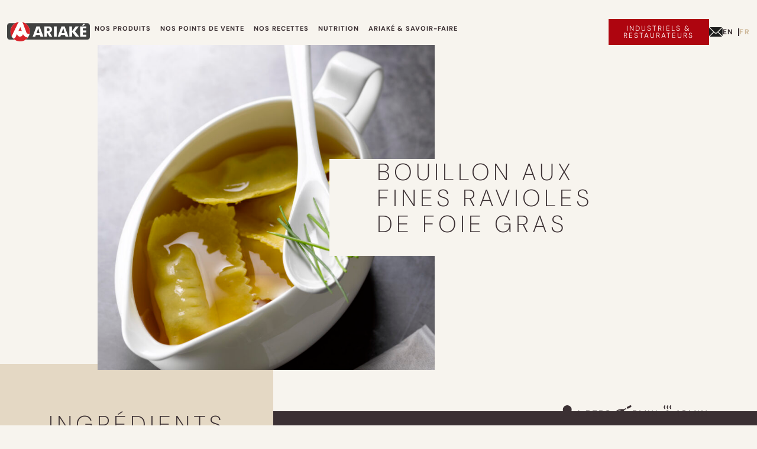

--- FILE ---
content_type: text/html; charset=UTF-8
request_url: https://www.ariake-europe.com/recettes/bouillon-aux-fines-ravioles-de-foie-gras/
body_size: 8806
content:
<!DOCTYPE html>
<html lang="fr-FR">

	<head>
		<meta http-equiv="Content-Type" content="text/html; charset=utf-8" />
		<title>Bouillon aux fines ravioles de foie gras - Ariaké</title>
		<meta charset="UTF-8" />
		<meta name="viewport" content="width=device-width, initial-scale=1.0"/>
		<link rel="pingback" href="https://www.ariake-europe.com/xmlrpc.php" />

		<!-- Icons -->
		<link rel="apple-touch-icon-precomposed" sizes="144x144" href="https://www.ariake-europe.com/wp-content/themes/ariake/assets/images/favicon.png"/>
		<link rel="apple-touch-icon-precomposed" sizes="114x114" href="https://www.ariake-europe.com/wp-content/themes/ariake/assets/images/favicon.png"/>
		<link rel="apple-touch-icon-precomposed" sizes="72x72" href="https://www.ariake-europe.com/wp-content/themes/ariake/assets/images/favicon.png"/>
		<link rel="apple-touch-icon-precomposed" href="https://www.ariake-europe.com/wp-content/themes/ariake/assets/images/favicon.png"/>
		<link rel="shortcut icon" href="https://www.ariake-europe.com/wp-content/themes/ariake/assets/images/favicon.png"/>

		<!-- wp head -->
		<meta name='robots' content='index, follow, max-image-preview:large, max-snippet:-1, max-video-preview:-1' />
	<style>img:is([sizes="auto" i], [sizes^="auto," i]) { contain-intrinsic-size: 3000px 1500px }</style>
	<link rel="alternate" hreflang="en" href="https://www.ariake-europe.com/en/recipes/bouillon-with-foie-gras-ravioli/" />
<link rel="alternate" hreflang="fr" href="https://www.ariake-europe.com/recettes/bouillon-aux-fines-ravioles-de-foie-gras/" />
<link rel="alternate" hreflang="x-default" href="https://www.ariake-europe.com/recettes/bouillon-aux-fines-ravioles-de-foie-gras/" />

	<!-- This site is optimized with the Yoast SEO plugin v26.8 - https://yoast.com/product/yoast-seo-wordpress/ -->
	<link rel="canonical" href="https://www.ariake-europe.com/recettes/bouillon-aux-fines-ravioles-de-foie-gras/" />
	<meta property="og:locale" content="fr_FR" />
	<meta property="og:type" content="article" />
	<meta property="og:title" content="Bouillon aux fines ravioles de foie gras - Ariaké" />
	<meta property="og:url" content="https://www.ariake-europe.com/recettes/bouillon-aux-fines-ravioles-de-foie-gras/" />
	<meta property="og:site_name" content="Ariaké" />
	<meta property="article:modified_time" content="2023-11-17T14:23:22+00:00" />
	<meta name="twitter:card" content="summary_large_image" />
	<script type="application/ld+json" class="yoast-schema-graph">{"@context":"https://schema.org","@graph":[{"@type":"WebPage","@id":"https://www.ariake-europe.com/recettes/bouillon-aux-fines-ravioles-de-foie-gras/","url":"https://www.ariake-europe.com/recettes/bouillon-aux-fines-ravioles-de-foie-gras/","name":"Bouillon aux fines ravioles de foie gras - Ariaké","isPartOf":{"@id":"https://www.ariake-europe.com/#website"},"datePublished":"2023-11-09T12:46:08+00:00","dateModified":"2023-11-17T14:23:22+00:00","breadcrumb":{"@id":"https://www.ariake-europe.com/recettes/bouillon-aux-fines-ravioles-de-foie-gras/#breadcrumb"},"inLanguage":"fr-FR","potentialAction":[{"@type":"ReadAction","target":["https://www.ariake-europe.com/recettes/bouillon-aux-fines-ravioles-de-foie-gras/"]}]},{"@type":"BreadcrumbList","@id":"https://www.ariake-europe.com/recettes/bouillon-aux-fines-ravioles-de-foie-gras/#breadcrumb","itemListElement":[{"@type":"ListItem","position":1,"name":"Accueil","item":"https://www.ariake-europe.com/"},{"@type":"ListItem","position":2,"name":"Bouillon aux fines ravioles de foie gras"}]},{"@type":"WebSite","@id":"https://www.ariake-europe.com/#website","url":"https://www.ariake-europe.com/","name":"Ariaké","description":"","potentialAction":[{"@type":"SearchAction","target":{"@type":"EntryPoint","urlTemplate":"https://www.ariake-europe.com/?s={search_term_string}"},"query-input":{"@type":"PropertyValueSpecification","valueRequired":true,"valueName":"search_term_string"}}],"inLanguage":"fr-FR"}]}</script>
	<!-- / Yoast SEO plugin. -->


<link rel='dns-prefetch' href='//code.jquery.com' />
<link rel='stylesheet' id='sbi_styles-css' href='https://www.ariake-europe.com/wp-content/plugins/instagram-feed/css/sbi-styles.min.css?ver=6.10.0' type='text/css' media='all' />
<style id='classic-theme-styles-inline-css' type='text/css'>
/*! This file is auto-generated */
.wp-block-button__link{color:#fff;background-color:#32373c;border-radius:9999px;box-shadow:none;text-decoration:none;padding:calc(.667em + 2px) calc(1.333em + 2px);font-size:1.125em}.wp-block-file__button{background:#32373c;color:#fff;text-decoration:none}
</style>
<link rel='stylesheet' id='search-filter-plugin-styles-css' href='https://www.ariake-europe.com/wp-content/plugins/search-filter-pro/public/assets/css/search-filter.min.css?ver=2.5.19' type='text/css' media='all' />
<link rel='stylesheet' id='theme-css' href='https://www.ariake-europe.com/wp-content/themes/ariake/style.css?ver=0.1.7' type='text/css' media='all' />
<script type="text/javascript" src="https://code.jquery.com/jquery-3.6.3.min.js?ver=1" id="jquery-js"></script>
<script type="text/javascript" id="wpml-cookie-js-extra">
/* <![CDATA[ */
var wpml_cookies = {"wp-wpml_current_language":{"value":"fr","expires":1,"path":"\/"}};
var wpml_cookies = {"wp-wpml_current_language":{"value":"fr","expires":1,"path":"\/"}};
/* ]]> */
</script>
<script type="text/javascript" src="https://www.ariake-europe.com/wp-content/plugins/sitepress-multilingual-cms/res/js/cookies/language-cookie.js?ver=486900" id="wpml-cookie-js" defer="defer" data-wp-strategy="defer"></script>
<script type="text/javascript" id="search-filter-plugin-build-js-extra">
/* <![CDATA[ */
var SF_LDATA = {"ajax_url":"https:\/\/www.ariake-europe.com\/wp-admin\/admin-ajax.php","home_url":"https:\/\/www.ariake-europe.com\/","extensions":[]};
/* ]]> */
</script>
<script type="text/javascript" src="https://www.ariake-europe.com/wp-content/plugins/search-filter-pro/public/assets/js/search-filter-build.min.js?ver=2.5.19" id="search-filter-plugin-build-js"></script>
<script type="text/javascript" src="https://www.ariake-europe.com/wp-content/plugins/search-filter-pro/public/assets/js/chosen.jquery.min.js?ver=2.5.19" id="search-filter-plugin-chosen-js"></script>
<link rel="https://api.w.org/" href="https://www.ariake-europe.com/wp-json/" /><link rel="alternate" title="JSON" type="application/json" href="https://www.ariake-europe.com/wp-json/wp/v2/recipe/360" /><link rel="alternate" title="oEmbed (JSON)" type="application/json+oembed" href="https://www.ariake-europe.com/wp-json/oembed/1.0/embed?url=https%3A%2F%2Fwww.ariake-europe.com%2Frecettes%2Fbouillon-aux-fines-ravioles-de-foie-gras%2F" />
<link rel="alternate" title="oEmbed (XML)" type="text/xml+oembed" href="https://www.ariake-europe.com/wp-json/oembed/1.0/embed?url=https%3A%2F%2Fwww.ariake-europe.com%2Frecettes%2Fbouillon-aux-fines-ravioles-de-foie-gras%2F&#038;format=xml" />
<meta name="generator" content="WPML ver:4.8.6 stt:1,4;" />

	</head>

	<body data-rsssl=1 class="wp-singular recipe-template-default single single-recipe postid-360 wp-theme-ariake is-desktop" >	

		<!-- HEADER -->
		<header class="header">
            <div class="header__wrapper container d-flex">

                <!-- LOGO -->
                <a href="https://www.ariake-europe.com" class="header__logo">
                    <img src="https://www.ariake-europe.com/wp-content/themes/ariake/assets/images/logo-ariake-color.svg" alt="Logo Ariaké">
                </a>

                    <!-- START MOBILE NAV -->
                    <div class="header__mobile-nav d-flex">
   

                <!-- NAV -->
                                    <nav class="header__navigation" aria-label="Navigation principale"><ul id="main_nav" class="menu"><li id="menu-item-226" class="menu-item menu-item-type-custom menu-item-object-custom menu-item-has-children menu-item-226"><a>Nos produits</a>
<ul class="sub-menu">
	<li id="menu-item-387" class="menu-item menu-item-type-post_type menu-item-object-product menu-item-387"><a href="https://www.ariake-europe.com/produits/bouillon-pret-a-lemploi/">Bouillon prêt à l’emploi</a></li>
	<li id="menu-item-227" class="menu-item menu-item-type-post_type menu-item-object-product menu-item-227"><a href="https://www.ariake-europe.com/produits/bouillons-a-infuser/">Bouillons à Infuser</a></li>
	<li id="menu-item-229" class="menu-item menu-item-type-post_type menu-item-object-product menu-item-229"><a href="https://www.ariake-europe.com/produits/soupes-miso/">Soupes miso</a></li>
</ul>
</li>
<li id="menu-item-1227" class="menu-item menu-item-type-post_type menu-item-object-page menu-item-1227"><a href="https://www.ariake-europe.com/points-de-vente/">Nos Points de vente</a></li>
<li id="menu-item-223" class="menu-item menu-item-type-post_type menu-item-object-page menu-item-223"><a href="https://www.ariake-europe.com/nos-recettes/">Nos recettes</a></li>
<li id="menu-item-224" class="menu-item menu-item-type-post_type menu-item-object-page menu-item-224"><a href="https://www.ariake-europe.com/nutrition/">Nutrition</a></li>
<li id="menu-item-225" class="menu-item menu-item-type-post_type menu-item-object-page menu-item-225"><a href="https://www.ariake-europe.com/savoir-faire/">ARIAKÉ &#038; Savoir-faire</a></li>
</ul></nav>                 
                <!-- LINKS -->
	            <div class="header__links d-flex">

                                                                <a class="page-link btn" href="https://www.ariake-europe.com/industriels-restaurateurs/">
                            <span>
                                Industriels & Restaurateurs                            </span>
                        </a>
                    
                    <!--                                             <a class="page-link icon" href="https://www.ariake-europe.com/points-de-vente/">
                            <img src="https://www.ariake-europe.com/wp-content/themes/ariake/assets/images/icon-marker.svg" alt="Points de vente">
                        </a>
                     -->

                                                                <a class="page-link icon" href="https://www.ariake-europe.com/contact/">
                            <img src="https://www.ariake-europe.com/wp-content/themes/ariake/assets/images/icon-mail.svg" alt="Contact">
                        </a>
                    
                </div>

                <!-- END MOBILE NAV -->
                </div>

                <!-- LANGUAGE SELECTOR -->
                <div class="language-switcher d-flex"><a href="https://www.ariake-europe.com/en/recipes/bouillon-with-foie-gras-ravioli/">EN</a><a class="active" href="https://www.ariake-europe.com/recettes/bouillon-aux-fines-ravioles-de-foie-gras/">FR</a></div>
                <!-- ICON MENU -->
                <button type="button" class="header__button" name="open-navigation" aria-label="Ouvrir et fermer le menu">
                    <div class="button__wrapper">
                        <span></span>
                        <span class="middle first"></span>
                        <span class="middle last"></span>
                        <span></span>
                    </div>	
                </button>

            </div>
		</header>

		<!-- START .main-content -->
        <main>
	   
    
        <div class="section line line--recipe-intro recipe-intro" aria-labelledby="recipe-intro--title">
            <div class="recipe-intro__wrapper container small d-flex">
                <div class="recipe-intro__content text-wrapper">
                    <h1 class="recipe-intro__title title xl" id="recipe-intro--title">
                        Bouillon aux fines ravioles de foie gras                    </h1>
                    <p class="recipe-intro__subtitle subtitle title rg">
                                            </p>
                </div>

                                                
                                            <div class="recipe-intro__image">
                                    
                        <img width="739" height="1024" src="https://www.ariake-europe.com/wp-content/uploads/2023/11/ISUEL-BOUILLON-AUX-FINES-RAVIOLES-739x1024.jpg" class="img-cover" alt="" decoding="async" fetchpriority="high" srcset="https://www.ariake-europe.com/wp-content/uploads/2023/11/ISUEL-BOUILLON-AUX-FINES-RAVIOLES-739x1024.jpg 739w, https://www.ariake-europe.com/wp-content/uploads/2023/11/ISUEL-BOUILLON-AUX-FINES-RAVIOLES-217x300.jpg 217w, https://www.ariake-europe.com/wp-content/uploads/2023/11/ISUEL-BOUILLON-AUX-FINES-RAVIOLES-768x1064.jpg 768w, https://www.ariake-europe.com/wp-content/uploads/2023/11/ISUEL-BOUILLON-AUX-FINES-RAVIOLES-1109x1536.jpg 1109w, https://www.ariake-europe.com/wp-content/uploads/2023/11/ISUEL-BOUILLON-AUX-FINES-RAVIOLES-1478x2048.jpg 1478w, https://www.ariake-europe.com/wp-content/uploads/2023/11/ISUEL-BOUILLON-AUX-FINES-RAVIOLES-640x887.jpg 640w, https://www.ariake-europe.com/wp-content/uploads/2023/11/ISUEL-BOUILLON-AUX-FINES-RAVIOLES-1280x1773.jpg 1280w, https://www.ariake-europe.com/wp-content/uploads/2023/11/ISUEL-BOUILLON-AUX-FINES-RAVIOLES-1920x2660.jpg 1920w, https://www.ariake-europe.com/wp-content/uploads/2023/11/ISUEL-BOUILLON-AUX-FINES-RAVIOLES-scaled.jpg 1848w" sizes="(max-width: 739px) 100vw, 739px" />

                                            </div>
                    
                
            </div>

            <div class="recipe-infos container small d-flex">
                                    <div class="info d-flex">
                        <img src="https://www.ariake-europe.com/wp-content/themes/ariake/assets/images/icon-picto.svg" alt="Nombre de personnes">
                        <p>4 pers.</p> 
                    </div>
                
                                    <div class="info d-flex">
                        <img src="https://www.ariake-europe.com/wp-content/themes/ariake/assets/images/icon-preparation.svg" alt="Durée de préparation">
                        <p>5min</p> 
                    </div>
                
                                    <div class="info d-flex">
                        <img src="https://www.ariake-europe.com/wp-content/themes/ariake/assets/images/icon-cooking.svg" alt="Temps de cuisson">
                        <p>10min</p> 
                    </div>   
                             
            </div>

        </a>


        <section class="line line--preparation preparation bg-dark-pink">
            <div class="preparation__wrapper container d-flex">

                	                                        <div class="preparation__ingredients ingredients text-wrapper bg-orange">
                            <h2 class="ingredients__title title xl">
                                Ingrédients                            </h2>
                            <div class="txt-content">
                                <ul>
<li>1 litre de Bouillon prêt à l’emploi de Volaille Pur ARIAKÉ</li>
<li>12 ravioles de foie gras</li>
<li>Ciboulette fraîche</li>
</ul>
                            </div>

                                                                                                                    <div class="ingredients__image">
                                    <img width="640" height="1291" src="https://www.ariake-europe.com/wp-content/uploads/2023/11/PUR-640x1291.png" class="img-fluid" alt="" decoding="async" srcset="https://www.ariake-europe.com/wp-content/uploads/2023/11/PUR-640x1291.png 640w, https://www.ariake-europe.com/wp-content/uploads/2023/11/PUR-149x300.png 149w, https://www.ariake-europe.com/wp-content/uploads/2023/11/PUR-508x1024.png 508w, https://www.ariake-europe.com/wp-content/uploads/2023/11/PUR-768x1550.png 768w, https://www.ariake-europe.com/wp-content/uploads/2023/11/PUR-761x1536.png 761w, https://www.ariake-europe.com/wp-content/uploads/2023/11/PUR.png 852w" sizes="(max-width: 640px) 100vw, 640px" />                                </div>
                                                    </div>
                                    
                                                            <div class="preparation__etapes etapes text-wrapper color-white">
                            <h2 class="etapes__title title xl">
                                Les étapes                            </h2>
                            <div class="txt-content">
                                <ol>
<li>Verser le bouillon dans une casserole et réchauffer sans le faire bouillir</li>
<li>Disposer les ravioles de foie gras (3/personne) dans de grands bols individuels.</li>
<li>Verser le Bouillon ARIAKÉ bien chaud.</li>
<li>Parsemer chaque bol de ciboulette fraîchement ciselée.</li>
<li style="list-style-type: none;"></li>
</ol>
                            </div>
                        </div>
                                    
            </div>
        </section>

        <section class="line line--related related" aria-labelledby="related--title">
            <div class="related__wrapper container small">
                                                            <h2 class="related__title title xl" id="related--title">
                            Bouillonnez d'inspiration avec toutes nos recettes                        </h2>

                        <div class="related__grid grid-content d-grid" data-columns="4">


                            
                            <div class="card--recipe recipe">

                    <a class="recipe__image" href="https://www.ariake-europe.com/recettes/soupe-froide-de-courgette-feta-menthe/">
            <img width="640" height="960" src="https://www.ariake-europe.com/wp-content/uploads/2025/03/SoupeCourgetteFetaMenthe.Packaging.©E.Franzo-640x960.jpg" class="img-cover" alt="" decoding="async" srcset="https://www.ariake-europe.com/wp-content/uploads/2025/03/SoupeCourgetteFetaMenthe.Packaging.©E.Franzo-640x960.jpg 640w, https://www.ariake-europe.com/wp-content/uploads/2025/03/SoupeCourgetteFetaMenthe.Packaging.©E.Franzo-200x300.jpg 200w, https://www.ariake-europe.com/wp-content/uploads/2025/03/SoupeCourgetteFetaMenthe.Packaging.©E.Franzo-683x1024.jpg 683w, https://www.ariake-europe.com/wp-content/uploads/2025/03/SoupeCourgetteFetaMenthe.Packaging.©E.Franzo-768x1152.jpg 768w, https://www.ariake-europe.com/wp-content/uploads/2025/03/SoupeCourgetteFetaMenthe.Packaging.©E.Franzo-1024x1536.jpg 1024w, https://www.ariake-europe.com/wp-content/uploads/2025/03/SoupeCourgetteFetaMenthe.Packaging.©E.Franzo-1365x2048.jpg 1365w, https://www.ariake-europe.com/wp-content/uploads/2025/03/SoupeCourgetteFetaMenthe.Packaging.©E.Franzo-1280x1920.jpg 1280w, https://www.ariake-europe.com/wp-content/uploads/2025/03/SoupeCourgetteFetaMenthe.Packaging.©E.Franzo-1920x2880.jpg 1920w, https://www.ariake-europe.com/wp-content/uploads/2025/03/SoupeCourgetteFetaMenthe.Packaging.©E.Franzo-scaled.jpg 1707w" sizes="(max-width: 640px) 100vw, 640px" />        </a>
    
    <a class="recipe__link" href="https://www.ariake-europe.com/recettes/soupe-froide-de-courgette-feta-menthe/">
        <h3 class="recipe__title title rg">
            Soupe froide de courgette, feta &#038; menthe        </h3>
    </a>

    <div class="recipe__text txt-content">
        <p>
                    </p>
    </div>

</div><div class="card--recipe recipe">

                    <a class="recipe__image" href="https://www.ariake-europe.com/recettes/creme-dasperges-vertes-glacee/">
            <img width="640" height="960" src="https://www.ariake-europe.com/wp-content/uploads/2025/03/CremeAsperge.Packaging.©E.Franzo-640x960.jpg" class="img-cover" alt="" decoding="async" loading="lazy" srcset="https://www.ariake-europe.com/wp-content/uploads/2025/03/CremeAsperge.Packaging.©E.Franzo-640x960.jpg 640w, https://www.ariake-europe.com/wp-content/uploads/2025/03/CremeAsperge.Packaging.©E.Franzo-200x300.jpg 200w, https://www.ariake-europe.com/wp-content/uploads/2025/03/CremeAsperge.Packaging.©E.Franzo-683x1024.jpg 683w, https://www.ariake-europe.com/wp-content/uploads/2025/03/CremeAsperge.Packaging.©E.Franzo-768x1152.jpg 768w, https://www.ariake-europe.com/wp-content/uploads/2025/03/CremeAsperge.Packaging.©E.Franzo-1024x1536.jpg 1024w, https://www.ariake-europe.com/wp-content/uploads/2025/03/CremeAsperge.Packaging.©E.Franzo-1365x2048.jpg 1365w, https://www.ariake-europe.com/wp-content/uploads/2025/03/CremeAsperge.Packaging.©E.Franzo-1280x1920.jpg 1280w, https://www.ariake-europe.com/wp-content/uploads/2025/03/CremeAsperge.Packaging.©E.Franzo-1920x2880.jpg 1920w, https://www.ariake-europe.com/wp-content/uploads/2025/03/CremeAsperge.Packaging.©E.Franzo-scaled.jpg 1707w" sizes="auto, (max-width: 640px) 100vw, 640px" />        </a>
    
    <a class="recipe__link" href="https://www.ariake-europe.com/recettes/creme-dasperges-vertes-glacee/">
        <h3 class="recipe__title title rg">
            Crème d’asperges vertes glacée        </h3>
    </a>

    <div class="recipe__text txt-content">
        <p>
                    </p>
    </div>

</div><div class="card--recipe recipe">

                    <a class="recipe__image" href="https://www.ariake-europe.com/recettes/borscht-glace/">
            <img width="640" height="960" src="https://www.ariake-europe.com/wp-content/uploads/2025/03/Borscht.Packaging.©E.Franzo-640x960.jpg" class="img-cover" alt="" decoding="async" loading="lazy" srcset="https://www.ariake-europe.com/wp-content/uploads/2025/03/Borscht.Packaging.©E.Franzo-640x960.jpg 640w, https://www.ariake-europe.com/wp-content/uploads/2025/03/Borscht.Packaging.©E.Franzo-200x300.jpg 200w, https://www.ariake-europe.com/wp-content/uploads/2025/03/Borscht.Packaging.©E.Franzo-683x1024.jpg 683w, https://www.ariake-europe.com/wp-content/uploads/2025/03/Borscht.Packaging.©E.Franzo-768x1152.jpg 768w, https://www.ariake-europe.com/wp-content/uploads/2025/03/Borscht.Packaging.©E.Franzo-1024x1536.jpg 1024w, https://www.ariake-europe.com/wp-content/uploads/2025/03/Borscht.Packaging.©E.Franzo-1365x2048.jpg 1365w, https://www.ariake-europe.com/wp-content/uploads/2025/03/Borscht.Packaging.©E.Franzo-1280x1920.jpg 1280w, https://www.ariake-europe.com/wp-content/uploads/2025/03/Borscht.Packaging.©E.Franzo-1920x2880.jpg 1920w, https://www.ariake-europe.com/wp-content/uploads/2025/03/Borscht.Packaging.©E.Franzo-scaled.jpg 1707w" sizes="auto, (max-width: 640px) 100vw, 640px" />        </a>
    
    <a class="recipe__link" href="https://www.ariake-europe.com/recettes/borscht-glace/">
        <h3 class="recipe__title title rg">
            Borscht glacé        </h3>
    </a>

    <div class="recipe__text txt-content">
        <p>
                    </p>
    </div>

</div><div class="card--recipe recipe">

                    <a class="recipe__image" href="https://www.ariake-europe.com/recettes/choux-grilles-farcis-au-poulet-bouillon-de-volaille/">
            <img width="618" height="604" src="https://www.ariake-europe.com/wp-content/uploads/2024/04/Capture-decran-2024-04-23-a-10.48.40.png" class="img-cover" alt="" decoding="async" loading="lazy" srcset="https://www.ariake-europe.com/wp-content/uploads/2024/04/Capture-decran-2024-04-23-a-10.48.40.png 618w, https://www.ariake-europe.com/wp-content/uploads/2024/04/Capture-decran-2024-04-23-a-10.48.40-300x293.png 300w" sizes="auto, (max-width: 618px) 100vw, 618px" />        </a>
    
    <a class="recipe__link" href="https://www.ariake-europe.com/recettes/choux-grilles-farcis-au-poulet-bouillon-de-volaille/">
        <h3 class="recipe__title title rg">
            Choux grillés &#038; farcis au poulet, bouillon de volaille        </h3>
    </a>

    <div class="recipe__text txt-content">
        <p>
                    </p>
    </div>

</div>
                        </div>

                                                </div>
        </section>



	

	</main>
	<!-- //END .main-content -->

    <footer class="footer">
        <div class="footer__wrapper container d-flex">

            <!-- BRAND -->
            <div class="footer__brand">

                <span class="footer__logo">
                    <img src="https://www.ariake-europe.com/wp-content/themes/ariake/assets/images/logo-ariake-light.svg" alt="Logo Ariaké">
                </span>

                <div class="footer__infos contact-infos">
                                            
                            <p class="contact-infos__name">
                                ARIAKE EUROPE<br />
FP NATURAL INGREDIENTS                            </p>

                            <address class="contact-infos__address">
                                Rue Marie Harel<br />
61000 Cerisé France                            </address>

                            <p class="contact-infos__phone">
                                Tél. : +33 (0)2 33 28 28 00<br />
                            </p>

                            <a href="mailto:europesales@ariakejapan.com" class="contact-infos__email">
                                europesales@ariakejapan.com                            </a>

                                                            </div>

                <p class="footer__copyright">
                    ©Copyright 2026 Ariaké.
                </p>
                
            </div>

            <!-- NAV -->
            <nav class="footer__navigation" aria-label="Navigation secondaire"><ul id="footer_nav" class="menu"><li id="menu-item-246" class="menu-item menu-item-type-post_type menu-item-object-page menu-item-246"><a href="https://www.ariake-europe.com/nos-recettes/">Nos recettes</a></li>
<li id="menu-item-247" class="menu-item menu-item-type-post_type menu-item-object-page menu-item-247"><a href="https://www.ariake-europe.com/nutrition/">Nutrition</a></li>
<li id="menu-item-248" class="menu-item menu-item-type-post_type menu-item-object-page menu-item-248"><a href="https://www.ariake-europe.com/savoir-faire/">ARIAKÉ &#038; Savoir-faire</a></li>
<li id="menu-item-249" class="menu-item menu-item-type-post_type menu-item-object-page menu-item-249"><a href="https://www.ariake-europe.com/points-de-vente/">Points de vente</a></li>
<li id="menu-item-250" class="break-space menu-item menu-item-type-post_type menu-item-object-page menu-item-250"><a href="https://www.ariake-europe.com/contact/">Contact</a></li>
<li id="menu-item-251" class="menu-item menu-item-type-post_type menu-item-object-page menu-item-251"><a href="https://www.ariake-europe.com/mentions-legales/">Mentions légales</a></li>
<li id="menu-item-245" class="menu-item menu-item-type-post_type menu-item-object-page menu-item-privacy-policy menu-item-245"><a rel="privacy-policy" href="https://www.ariake-europe.com/politique-de-confidentialite/">Politique de confidentialité</a></li>
</ul></nav>
            <!-- SOCIAL LINKS -->
            <div class="social-links d-flex">

    <div class="social-links__title">
        Suivez-nous    </div>

            <a href="https://www.facebook.com/ARIAKEFRANCE" target="_blank" rel="external" class="social-links__item" title="Facebook Ariaké"> 
            <svg width="10.3853963px" height="20px" viewBox="0 0 10.3853963 20" version="1.1" xmlns="http://www.w3.org/2000/svg" xmlns:xlink="http://www.w3.org/1999/xlink">
                <g id="Page-1" stroke="none" stroke-width="1" fill="none" fill-rule="evenodd">
                    <path d="M6.74156724,20 L6.74156724,10.877729 L9.80230632,10.877729 L10.2615074,7.32156324 L6.74156724,7.32156324 L6.74156724,5.05146997 C6.74156724,4.02219945 7.0262152,3.32076396 8.50385783,3.32076396 L10.3853963,3.31999046 L10.3853963,0.139229981 C10.0600107,0.09694532 8.94307685,0 7.64308137,0 C4.92848349,0 3.07002108,1.65696569 3.07002108,4.69926969 L3.07002108,7.32156324 L0,7.32156324 L0,10.877729 L3.07002108,10.877729 L3.07002108,20 L6.74156724,20 Z" id="icon-facebook" fill="#CEB899" fill-rule="nonzero"></path>
                </g>
            </svg>
        </a>
        
            <a href="https://www.instagram.com/ariake_eu/" target="_blank" rel="external" class="social-links__item" title="Instagram Ariaké">        
            <svg width="19.9953509px" height="19.9992124px" viewBox="0 0 19.9953509 19.9992124" version="1.1" xmlns="http://www.w3.org/2000/svg" xmlns:xlink="http://www.w3.org/1999/xlink">
                <g id="Page-1" stroke="none" stroke-width="1" fill="none" fill-rule="evenodd">
                    <path d="M11.0617215,0 C12.2941394,0.00249372185 12.8539627,0.0104604119 13.3875943,0.0296600709 L13.5877409,0.0373975919 C13.7556108,0.0443028196 13.9288136,0.0523744136 14.1270759,0.0617858653 C15.1897562,0.108639651 15.9165238,0.280487724 16.5532469,0.526660813 C17.2174411,0.776649386 17.82303,1.17131994 18.3231597,1.67923319 C18.835041,2.17936291 19.2257435,2.78098373 19.4797001,3.45296152 C19.7258732,4.08602163 19.8977213,4.81660479 19.9445751,5.87928508 C19.9813888,6.71736592 19.9917271,7.10677896 19.9944674,8.55230574 L19.9953509,9.2063887 C19.9953509,9.28645867 19.9953509,9.36913465 19.9953509,9.45455797 L19.9953509,10.2831816 C19.9953509,10.374241 19.9953509,10.4624116 19.9953509,10.5478349 L19.9946094,11.0285374 C19.9924184,12.2285255 19.985301,12.7975519 19.9689001,13.3144656 L19.9623061,13.506996 C19.9552599,13.6993448 19.9468316,13.8945403 19.9367915,14.1231078 C19.8899378,15.1857881 19.7179371,15.9125558 19.4719166,16.5494314 C18.9522518,17.8933869 17.8895715,18.9560672 16.5454633,19.4757321 C15.9125558,19.7219052 15.1819726,19.8937532 14.1192923,19.940607 C13.2050223,19.9808982 12.8247041,19.9951758 11.0247219,19.9984328 L10.2793662,19.9992124 L9.99738098,19.9992124 C9.90040304,19.9992124 9.80645488,19.9992124 9.7153952,19.9992124 L8.97003203,19.9984328 C7.17002048,19.9951758 6.78960883,19.9808982 5.8754696,19.940607 C4.81263674,19.8937532 4.08602163,19.7219052 3.44914604,19.4757321 C2.78495179,19.2257435 2.17936291,18.8310729 1.67923319,18.3231597 C1.17131994,17.82303 0.776801956,17.2214092 0.52284533,16.5494314 C0.27667224,15.9163713 0.104671598,15.1857881 0.0578178126,14.1231078 C0.0176574243,13.2088378 0.00328640559,12.8285196 0,11.0285374 L0,8.94067144 C0.00249372185,7.70825347 0.0104604119,7.14843016 0.0296600709,6.6147986 L0.0373975919,6.41465199 C0.0443028196,6.24678209 0.0523744136,6.07357932 0.0617858653,5.87531703 C0.108639651,4.81263674 0.280487724,4.08602163 0.526660813,3.44914604 C0.776801956,2.78495179 1.17131994,2.17936291 1.67923319,1.67923319 C2.17936291,1.16735189 2.78098373,0.776649386 3.45311409,0.522692761 C4.08602163,0.27667224 4.81660479,0.104671598 5.87928508,0.0578178126 C6.79355509,0.0176574243 7.17387333,0.00328640559 8.97385552,0 L11.0617215,0 Z M10.5653405,1.816182 L9.45346507,1.816182 C7.28965924,1.81791265 6.94593342,1.83120131 5.96917717,1.87458444 C4.99638897,1.91762275 4.46497254,2.08168728 4.11334029,2.21843316 C3.67959949,2.37852964 3.28889698,2.63248627 2.96473596,2.9645834 C2.62867079,3.2850815 2.37471416,3.67959949 2.21446511,4.11334029 C2.07771923,4.46497254 1.9136547,4.99242092 1.87076896,5.96917717 C1.83072651,6.86441273 1.81637745,7.22949946 1.81300472,8.96756945 L1.81216359,9.72198371 L1.81216359,10.00898 C1.81216359,10.1078144 1.81216359,10.2034224 1.81216359,10.2959611 L1.81300472,11.050177 C1.81637745,12.7875008 1.83072651,13.1503196 1.87076896,14.0489354 C1.9136547,15.0217236 2.07771923,15.55314 2.21446511,15.9047722 C2.37471416,16.3383605 2.62867079,16.729063 2.96076791,17.0533766 C3.28111345,17.3854737 3.675784,17.6394303 4.10937224,17.7996794 C4.46100449,17.9364253 4.98845286,18.1004898 5.96520912,18.1433755 C6.89950358,18.1851589 7.2564266,18.1989662 9.19840125,18.2015186 L10.8117969,18.2015186 C12.2677868,18.1996043 12.8310018,18.1913592 13.4171963,18.1697288 L13.6147017,18.1620133 C13.7486142,18.1565262 13.8886863,18.1503394 14.0449673,18.1433755 C15.0179081,18.1004898 15.5491719,17.9364253 15.9008042,17.7996794 C16.7721013,17.4636142 17.4636142,16.7721013 17.7996794,15.9008042 C17.9364253,15.5491719 18.1004898,15.0217236 18.1435281,14.0449673 C18.1522047,13.8496161 18.1596776,13.6797221 18.1660949,13.5156092 L18.1732986,13.3201893 C18.191208,12.7997532 18.1989167,12.2579211 18.2012838,11.0499415 L18.2012838,8.96779201 C18.1989167,7.75924174 18.191208,7.21589607 18.1732986,6.69459156 L18.1660949,6.49887936 C18.1596776,6.33455322 18.1522047,6.16452842 18.1435281,5.96917717 C18.1004898,4.9962364 17.9364253,4.46497254 17.7996794,4.11334029 C17.6394303,3.67959949 17.3854737,3.28889698 17.0533766,2.9645834 C16.733031,2.63248627 16.3383605,2.37852964 15.9047722,2.21843316 C15.55314,2.08168728 15.0256916,1.91762275 14.0489354,1.87458444 C13.075712,1.83120131 12.7323786,1.81791265 10.5653405,1.816182 Z M10.0011964,4.86345858 C12.8377576,4.86345858 15.1389343,7.16463528 15.1389343,10.0011964 C15.1389343,12.8377576 12.8377576,15.1389343 10.0011964,15.1389343 C7.16478785,15.1389343 4.86345858,12.8377576 4.86345858,10.0011964 C4.86345858,7.16463528 7.16478785,4.86345858 10.0011964,4.86345858 Z M10.0011964,6.66847362 C8.16107923,6.66847362 6.66847362,8.16092666 6.66847362,10.0011964 C6.66847362,11.8414662 8.16107923,13.3339193 10.0011964,13.3339193 C11.8414662,13.3339193 13.3339193,11.8414662 13.3339193,10.0011964 C13.3339193,8.16092666 11.8414662,6.66847362 10.0011964,6.66847362 Z M15.3420691,3.46089763 C16.0045845,3.46089763 16.5416478,3.99780835 16.5416478,4.66032379 C16.5416478,5.32268662 16.0045845,5.85974996 15.3420691,5.85974996 C14.6797062,5.85974996 14.1426429,5.32268662 14.1426429,4.66032379 C14.1426429,3.99780835 14.6797062,3.46089763 15.3420691,3.46089763 Z" id="icon-instagram" fill="#CEB899" fill-rule="nonzero"></path>
                </g>
            </svg>
        </a>
        
</div>
        </div>
    </footer>

	<!-- FOOTER -->


	<script type="speculationrules">
{"prefetch":[{"source":"document","where":{"and":[{"href_matches":"\/*"},{"not":{"href_matches":["\/wp-*.php","\/wp-admin\/*","\/wp-content\/uploads\/*","\/wp-content\/*","\/wp-content\/plugins\/*","\/wp-content\/themes\/ariake\/*","\/*\\?(.+)"]}},{"not":{"selector_matches":"a[rel~=\"nofollow\"]"}},{"not":{"selector_matches":".no-prefetch, .no-prefetch a"}}]},"eagerness":"conservative"}]}
</script>
<!-- Instagram Feed JS -->
<script type="text/javascript">
var sbiajaxurl = "https://www.ariake-europe.com/wp-admin/admin-ajax.php";
</script>
<script type="text/javascript" src="https://www.ariake-europe.com/wp-content/themes/ariake/assets/js/slick.min.js?ver=1.8.1" id="jquery.slick-js"></script>
<script type="text/javascript" src="https://www.ariake-europe.com/wp-content/themes/ariake/assets/js/app.js?ver=0.0.2" id="jquery.app-js"></script>
<script type="text/javascript" src="https://www.ariake-europe.com/wp-includes/js/jquery/ui/core.min.js?ver=1.13.3" id="jquery-ui-core-js"></script>
<script type="text/javascript" src="https://www.ariake-europe.com/wp-includes/js/jquery/ui/datepicker.min.js?ver=1.13.3" id="jquery-ui-datepicker-js"></script>
<script type="text/javascript" id="jquery-ui-datepicker-js-after">
/* <![CDATA[ */
jQuery(function(jQuery){jQuery.datepicker.setDefaults({"closeText":"Fermer","currentText":"Aujourd\u2019hui","monthNames":["janvier","f\u00e9vrier","mars","avril","mai","juin","juillet","ao\u00fbt","septembre","octobre","novembre","d\u00e9cembre"],"monthNamesShort":["Jan","F\u00e9v","Mar","Avr","Mai","Juin","Juil","Ao\u00fbt","Sep","Oct","Nov","D\u00e9c"],"nextText":"Suivant","prevText":"Pr\u00e9c\u00e9dent","dayNames":["dimanche","lundi","mardi","mercredi","jeudi","vendredi","samedi"],"dayNamesShort":["dim","lun","mar","mer","jeu","ven","sam"],"dayNamesMin":["D","L","M","M","J","V","S"],"dateFormat":"MM d, yy","firstDay":1,"isRTL":false});});
/* ]]> */
</script>
<script type="text/javascript" src="https://www.google.com/recaptcha/api.js?render=6LcYHsYUAAAAAMcPS_wBvKD_DZWD0rgWK7VZCEYJ&amp;ver=3.0" id="google-recaptcha-js"></script>
<script type="text/javascript" src="https://www.ariake-europe.com/wp-includes/js/dist/vendor/wp-polyfill.min.js?ver=3.15.0" id="wp-polyfill-js"></script>
<script type="text/javascript" id="wpcf7-recaptcha-js-before">
/* <![CDATA[ */
var wpcf7_recaptcha = {
    "sitekey": "6LcYHsYUAAAAAMcPS_wBvKD_DZWD0rgWK7VZCEYJ",
    "actions": {
        "homepage": "homepage",
        "contactform": "contactform"
    }
};
/* ]]> */
</script>
<script type="text/javascript" src="https://www.ariake-europe.com/wp-content/plugins/contact-form-7/modules/recaptcha/index.js?ver=6.1.4" id="wpcf7-recaptcha-js"></script>

	<!-- Overlay -->
	<div class="navigation__overlay overlay"></div>
	<div class="modal__overlay overlay"></div>

</body>
</html>

--- FILE ---
content_type: text/html; charset=utf-8
request_url: https://www.google.com/recaptcha/api2/anchor?ar=1&k=6LcYHsYUAAAAAMcPS_wBvKD_DZWD0rgWK7VZCEYJ&co=aHR0cHM6Ly93d3cuYXJpYWtlLWV1cm9wZS5jb206NDQz&hl=en&v=N67nZn4AqZkNcbeMu4prBgzg&size=invisible&anchor-ms=20000&execute-ms=30000&cb=jdi3zpsh8kfs
body_size: 48933
content:
<!DOCTYPE HTML><html dir="ltr" lang="en"><head><meta http-equiv="Content-Type" content="text/html; charset=UTF-8">
<meta http-equiv="X-UA-Compatible" content="IE=edge">
<title>reCAPTCHA</title>
<style type="text/css">
/* cyrillic-ext */
@font-face {
  font-family: 'Roboto';
  font-style: normal;
  font-weight: 400;
  font-stretch: 100%;
  src: url(//fonts.gstatic.com/s/roboto/v48/KFO7CnqEu92Fr1ME7kSn66aGLdTylUAMa3GUBHMdazTgWw.woff2) format('woff2');
  unicode-range: U+0460-052F, U+1C80-1C8A, U+20B4, U+2DE0-2DFF, U+A640-A69F, U+FE2E-FE2F;
}
/* cyrillic */
@font-face {
  font-family: 'Roboto';
  font-style: normal;
  font-weight: 400;
  font-stretch: 100%;
  src: url(//fonts.gstatic.com/s/roboto/v48/KFO7CnqEu92Fr1ME7kSn66aGLdTylUAMa3iUBHMdazTgWw.woff2) format('woff2');
  unicode-range: U+0301, U+0400-045F, U+0490-0491, U+04B0-04B1, U+2116;
}
/* greek-ext */
@font-face {
  font-family: 'Roboto';
  font-style: normal;
  font-weight: 400;
  font-stretch: 100%;
  src: url(//fonts.gstatic.com/s/roboto/v48/KFO7CnqEu92Fr1ME7kSn66aGLdTylUAMa3CUBHMdazTgWw.woff2) format('woff2');
  unicode-range: U+1F00-1FFF;
}
/* greek */
@font-face {
  font-family: 'Roboto';
  font-style: normal;
  font-weight: 400;
  font-stretch: 100%;
  src: url(//fonts.gstatic.com/s/roboto/v48/KFO7CnqEu92Fr1ME7kSn66aGLdTylUAMa3-UBHMdazTgWw.woff2) format('woff2');
  unicode-range: U+0370-0377, U+037A-037F, U+0384-038A, U+038C, U+038E-03A1, U+03A3-03FF;
}
/* math */
@font-face {
  font-family: 'Roboto';
  font-style: normal;
  font-weight: 400;
  font-stretch: 100%;
  src: url(//fonts.gstatic.com/s/roboto/v48/KFO7CnqEu92Fr1ME7kSn66aGLdTylUAMawCUBHMdazTgWw.woff2) format('woff2');
  unicode-range: U+0302-0303, U+0305, U+0307-0308, U+0310, U+0312, U+0315, U+031A, U+0326-0327, U+032C, U+032F-0330, U+0332-0333, U+0338, U+033A, U+0346, U+034D, U+0391-03A1, U+03A3-03A9, U+03B1-03C9, U+03D1, U+03D5-03D6, U+03F0-03F1, U+03F4-03F5, U+2016-2017, U+2034-2038, U+203C, U+2040, U+2043, U+2047, U+2050, U+2057, U+205F, U+2070-2071, U+2074-208E, U+2090-209C, U+20D0-20DC, U+20E1, U+20E5-20EF, U+2100-2112, U+2114-2115, U+2117-2121, U+2123-214F, U+2190, U+2192, U+2194-21AE, U+21B0-21E5, U+21F1-21F2, U+21F4-2211, U+2213-2214, U+2216-22FF, U+2308-230B, U+2310, U+2319, U+231C-2321, U+2336-237A, U+237C, U+2395, U+239B-23B7, U+23D0, U+23DC-23E1, U+2474-2475, U+25AF, U+25B3, U+25B7, U+25BD, U+25C1, U+25CA, U+25CC, U+25FB, U+266D-266F, U+27C0-27FF, U+2900-2AFF, U+2B0E-2B11, U+2B30-2B4C, U+2BFE, U+3030, U+FF5B, U+FF5D, U+1D400-1D7FF, U+1EE00-1EEFF;
}
/* symbols */
@font-face {
  font-family: 'Roboto';
  font-style: normal;
  font-weight: 400;
  font-stretch: 100%;
  src: url(//fonts.gstatic.com/s/roboto/v48/KFO7CnqEu92Fr1ME7kSn66aGLdTylUAMaxKUBHMdazTgWw.woff2) format('woff2');
  unicode-range: U+0001-000C, U+000E-001F, U+007F-009F, U+20DD-20E0, U+20E2-20E4, U+2150-218F, U+2190, U+2192, U+2194-2199, U+21AF, U+21E6-21F0, U+21F3, U+2218-2219, U+2299, U+22C4-22C6, U+2300-243F, U+2440-244A, U+2460-24FF, U+25A0-27BF, U+2800-28FF, U+2921-2922, U+2981, U+29BF, U+29EB, U+2B00-2BFF, U+4DC0-4DFF, U+FFF9-FFFB, U+10140-1018E, U+10190-1019C, U+101A0, U+101D0-101FD, U+102E0-102FB, U+10E60-10E7E, U+1D2C0-1D2D3, U+1D2E0-1D37F, U+1F000-1F0FF, U+1F100-1F1AD, U+1F1E6-1F1FF, U+1F30D-1F30F, U+1F315, U+1F31C, U+1F31E, U+1F320-1F32C, U+1F336, U+1F378, U+1F37D, U+1F382, U+1F393-1F39F, U+1F3A7-1F3A8, U+1F3AC-1F3AF, U+1F3C2, U+1F3C4-1F3C6, U+1F3CA-1F3CE, U+1F3D4-1F3E0, U+1F3ED, U+1F3F1-1F3F3, U+1F3F5-1F3F7, U+1F408, U+1F415, U+1F41F, U+1F426, U+1F43F, U+1F441-1F442, U+1F444, U+1F446-1F449, U+1F44C-1F44E, U+1F453, U+1F46A, U+1F47D, U+1F4A3, U+1F4B0, U+1F4B3, U+1F4B9, U+1F4BB, U+1F4BF, U+1F4C8-1F4CB, U+1F4D6, U+1F4DA, U+1F4DF, U+1F4E3-1F4E6, U+1F4EA-1F4ED, U+1F4F7, U+1F4F9-1F4FB, U+1F4FD-1F4FE, U+1F503, U+1F507-1F50B, U+1F50D, U+1F512-1F513, U+1F53E-1F54A, U+1F54F-1F5FA, U+1F610, U+1F650-1F67F, U+1F687, U+1F68D, U+1F691, U+1F694, U+1F698, U+1F6AD, U+1F6B2, U+1F6B9-1F6BA, U+1F6BC, U+1F6C6-1F6CF, U+1F6D3-1F6D7, U+1F6E0-1F6EA, U+1F6F0-1F6F3, U+1F6F7-1F6FC, U+1F700-1F7FF, U+1F800-1F80B, U+1F810-1F847, U+1F850-1F859, U+1F860-1F887, U+1F890-1F8AD, U+1F8B0-1F8BB, U+1F8C0-1F8C1, U+1F900-1F90B, U+1F93B, U+1F946, U+1F984, U+1F996, U+1F9E9, U+1FA00-1FA6F, U+1FA70-1FA7C, U+1FA80-1FA89, U+1FA8F-1FAC6, U+1FACE-1FADC, U+1FADF-1FAE9, U+1FAF0-1FAF8, U+1FB00-1FBFF;
}
/* vietnamese */
@font-face {
  font-family: 'Roboto';
  font-style: normal;
  font-weight: 400;
  font-stretch: 100%;
  src: url(//fonts.gstatic.com/s/roboto/v48/KFO7CnqEu92Fr1ME7kSn66aGLdTylUAMa3OUBHMdazTgWw.woff2) format('woff2');
  unicode-range: U+0102-0103, U+0110-0111, U+0128-0129, U+0168-0169, U+01A0-01A1, U+01AF-01B0, U+0300-0301, U+0303-0304, U+0308-0309, U+0323, U+0329, U+1EA0-1EF9, U+20AB;
}
/* latin-ext */
@font-face {
  font-family: 'Roboto';
  font-style: normal;
  font-weight: 400;
  font-stretch: 100%;
  src: url(//fonts.gstatic.com/s/roboto/v48/KFO7CnqEu92Fr1ME7kSn66aGLdTylUAMa3KUBHMdazTgWw.woff2) format('woff2');
  unicode-range: U+0100-02BA, U+02BD-02C5, U+02C7-02CC, U+02CE-02D7, U+02DD-02FF, U+0304, U+0308, U+0329, U+1D00-1DBF, U+1E00-1E9F, U+1EF2-1EFF, U+2020, U+20A0-20AB, U+20AD-20C0, U+2113, U+2C60-2C7F, U+A720-A7FF;
}
/* latin */
@font-face {
  font-family: 'Roboto';
  font-style: normal;
  font-weight: 400;
  font-stretch: 100%;
  src: url(//fonts.gstatic.com/s/roboto/v48/KFO7CnqEu92Fr1ME7kSn66aGLdTylUAMa3yUBHMdazQ.woff2) format('woff2');
  unicode-range: U+0000-00FF, U+0131, U+0152-0153, U+02BB-02BC, U+02C6, U+02DA, U+02DC, U+0304, U+0308, U+0329, U+2000-206F, U+20AC, U+2122, U+2191, U+2193, U+2212, U+2215, U+FEFF, U+FFFD;
}
/* cyrillic-ext */
@font-face {
  font-family: 'Roboto';
  font-style: normal;
  font-weight: 500;
  font-stretch: 100%;
  src: url(//fonts.gstatic.com/s/roboto/v48/KFO7CnqEu92Fr1ME7kSn66aGLdTylUAMa3GUBHMdazTgWw.woff2) format('woff2');
  unicode-range: U+0460-052F, U+1C80-1C8A, U+20B4, U+2DE0-2DFF, U+A640-A69F, U+FE2E-FE2F;
}
/* cyrillic */
@font-face {
  font-family: 'Roboto';
  font-style: normal;
  font-weight: 500;
  font-stretch: 100%;
  src: url(//fonts.gstatic.com/s/roboto/v48/KFO7CnqEu92Fr1ME7kSn66aGLdTylUAMa3iUBHMdazTgWw.woff2) format('woff2');
  unicode-range: U+0301, U+0400-045F, U+0490-0491, U+04B0-04B1, U+2116;
}
/* greek-ext */
@font-face {
  font-family: 'Roboto';
  font-style: normal;
  font-weight: 500;
  font-stretch: 100%;
  src: url(//fonts.gstatic.com/s/roboto/v48/KFO7CnqEu92Fr1ME7kSn66aGLdTylUAMa3CUBHMdazTgWw.woff2) format('woff2');
  unicode-range: U+1F00-1FFF;
}
/* greek */
@font-face {
  font-family: 'Roboto';
  font-style: normal;
  font-weight: 500;
  font-stretch: 100%;
  src: url(//fonts.gstatic.com/s/roboto/v48/KFO7CnqEu92Fr1ME7kSn66aGLdTylUAMa3-UBHMdazTgWw.woff2) format('woff2');
  unicode-range: U+0370-0377, U+037A-037F, U+0384-038A, U+038C, U+038E-03A1, U+03A3-03FF;
}
/* math */
@font-face {
  font-family: 'Roboto';
  font-style: normal;
  font-weight: 500;
  font-stretch: 100%;
  src: url(//fonts.gstatic.com/s/roboto/v48/KFO7CnqEu92Fr1ME7kSn66aGLdTylUAMawCUBHMdazTgWw.woff2) format('woff2');
  unicode-range: U+0302-0303, U+0305, U+0307-0308, U+0310, U+0312, U+0315, U+031A, U+0326-0327, U+032C, U+032F-0330, U+0332-0333, U+0338, U+033A, U+0346, U+034D, U+0391-03A1, U+03A3-03A9, U+03B1-03C9, U+03D1, U+03D5-03D6, U+03F0-03F1, U+03F4-03F5, U+2016-2017, U+2034-2038, U+203C, U+2040, U+2043, U+2047, U+2050, U+2057, U+205F, U+2070-2071, U+2074-208E, U+2090-209C, U+20D0-20DC, U+20E1, U+20E5-20EF, U+2100-2112, U+2114-2115, U+2117-2121, U+2123-214F, U+2190, U+2192, U+2194-21AE, U+21B0-21E5, U+21F1-21F2, U+21F4-2211, U+2213-2214, U+2216-22FF, U+2308-230B, U+2310, U+2319, U+231C-2321, U+2336-237A, U+237C, U+2395, U+239B-23B7, U+23D0, U+23DC-23E1, U+2474-2475, U+25AF, U+25B3, U+25B7, U+25BD, U+25C1, U+25CA, U+25CC, U+25FB, U+266D-266F, U+27C0-27FF, U+2900-2AFF, U+2B0E-2B11, U+2B30-2B4C, U+2BFE, U+3030, U+FF5B, U+FF5D, U+1D400-1D7FF, U+1EE00-1EEFF;
}
/* symbols */
@font-face {
  font-family: 'Roboto';
  font-style: normal;
  font-weight: 500;
  font-stretch: 100%;
  src: url(//fonts.gstatic.com/s/roboto/v48/KFO7CnqEu92Fr1ME7kSn66aGLdTylUAMaxKUBHMdazTgWw.woff2) format('woff2');
  unicode-range: U+0001-000C, U+000E-001F, U+007F-009F, U+20DD-20E0, U+20E2-20E4, U+2150-218F, U+2190, U+2192, U+2194-2199, U+21AF, U+21E6-21F0, U+21F3, U+2218-2219, U+2299, U+22C4-22C6, U+2300-243F, U+2440-244A, U+2460-24FF, U+25A0-27BF, U+2800-28FF, U+2921-2922, U+2981, U+29BF, U+29EB, U+2B00-2BFF, U+4DC0-4DFF, U+FFF9-FFFB, U+10140-1018E, U+10190-1019C, U+101A0, U+101D0-101FD, U+102E0-102FB, U+10E60-10E7E, U+1D2C0-1D2D3, U+1D2E0-1D37F, U+1F000-1F0FF, U+1F100-1F1AD, U+1F1E6-1F1FF, U+1F30D-1F30F, U+1F315, U+1F31C, U+1F31E, U+1F320-1F32C, U+1F336, U+1F378, U+1F37D, U+1F382, U+1F393-1F39F, U+1F3A7-1F3A8, U+1F3AC-1F3AF, U+1F3C2, U+1F3C4-1F3C6, U+1F3CA-1F3CE, U+1F3D4-1F3E0, U+1F3ED, U+1F3F1-1F3F3, U+1F3F5-1F3F7, U+1F408, U+1F415, U+1F41F, U+1F426, U+1F43F, U+1F441-1F442, U+1F444, U+1F446-1F449, U+1F44C-1F44E, U+1F453, U+1F46A, U+1F47D, U+1F4A3, U+1F4B0, U+1F4B3, U+1F4B9, U+1F4BB, U+1F4BF, U+1F4C8-1F4CB, U+1F4D6, U+1F4DA, U+1F4DF, U+1F4E3-1F4E6, U+1F4EA-1F4ED, U+1F4F7, U+1F4F9-1F4FB, U+1F4FD-1F4FE, U+1F503, U+1F507-1F50B, U+1F50D, U+1F512-1F513, U+1F53E-1F54A, U+1F54F-1F5FA, U+1F610, U+1F650-1F67F, U+1F687, U+1F68D, U+1F691, U+1F694, U+1F698, U+1F6AD, U+1F6B2, U+1F6B9-1F6BA, U+1F6BC, U+1F6C6-1F6CF, U+1F6D3-1F6D7, U+1F6E0-1F6EA, U+1F6F0-1F6F3, U+1F6F7-1F6FC, U+1F700-1F7FF, U+1F800-1F80B, U+1F810-1F847, U+1F850-1F859, U+1F860-1F887, U+1F890-1F8AD, U+1F8B0-1F8BB, U+1F8C0-1F8C1, U+1F900-1F90B, U+1F93B, U+1F946, U+1F984, U+1F996, U+1F9E9, U+1FA00-1FA6F, U+1FA70-1FA7C, U+1FA80-1FA89, U+1FA8F-1FAC6, U+1FACE-1FADC, U+1FADF-1FAE9, U+1FAF0-1FAF8, U+1FB00-1FBFF;
}
/* vietnamese */
@font-face {
  font-family: 'Roboto';
  font-style: normal;
  font-weight: 500;
  font-stretch: 100%;
  src: url(//fonts.gstatic.com/s/roboto/v48/KFO7CnqEu92Fr1ME7kSn66aGLdTylUAMa3OUBHMdazTgWw.woff2) format('woff2');
  unicode-range: U+0102-0103, U+0110-0111, U+0128-0129, U+0168-0169, U+01A0-01A1, U+01AF-01B0, U+0300-0301, U+0303-0304, U+0308-0309, U+0323, U+0329, U+1EA0-1EF9, U+20AB;
}
/* latin-ext */
@font-face {
  font-family: 'Roboto';
  font-style: normal;
  font-weight: 500;
  font-stretch: 100%;
  src: url(//fonts.gstatic.com/s/roboto/v48/KFO7CnqEu92Fr1ME7kSn66aGLdTylUAMa3KUBHMdazTgWw.woff2) format('woff2');
  unicode-range: U+0100-02BA, U+02BD-02C5, U+02C7-02CC, U+02CE-02D7, U+02DD-02FF, U+0304, U+0308, U+0329, U+1D00-1DBF, U+1E00-1E9F, U+1EF2-1EFF, U+2020, U+20A0-20AB, U+20AD-20C0, U+2113, U+2C60-2C7F, U+A720-A7FF;
}
/* latin */
@font-face {
  font-family: 'Roboto';
  font-style: normal;
  font-weight: 500;
  font-stretch: 100%;
  src: url(//fonts.gstatic.com/s/roboto/v48/KFO7CnqEu92Fr1ME7kSn66aGLdTylUAMa3yUBHMdazQ.woff2) format('woff2');
  unicode-range: U+0000-00FF, U+0131, U+0152-0153, U+02BB-02BC, U+02C6, U+02DA, U+02DC, U+0304, U+0308, U+0329, U+2000-206F, U+20AC, U+2122, U+2191, U+2193, U+2212, U+2215, U+FEFF, U+FFFD;
}
/* cyrillic-ext */
@font-face {
  font-family: 'Roboto';
  font-style: normal;
  font-weight: 900;
  font-stretch: 100%;
  src: url(//fonts.gstatic.com/s/roboto/v48/KFO7CnqEu92Fr1ME7kSn66aGLdTylUAMa3GUBHMdazTgWw.woff2) format('woff2');
  unicode-range: U+0460-052F, U+1C80-1C8A, U+20B4, U+2DE0-2DFF, U+A640-A69F, U+FE2E-FE2F;
}
/* cyrillic */
@font-face {
  font-family: 'Roboto';
  font-style: normal;
  font-weight: 900;
  font-stretch: 100%;
  src: url(//fonts.gstatic.com/s/roboto/v48/KFO7CnqEu92Fr1ME7kSn66aGLdTylUAMa3iUBHMdazTgWw.woff2) format('woff2');
  unicode-range: U+0301, U+0400-045F, U+0490-0491, U+04B0-04B1, U+2116;
}
/* greek-ext */
@font-face {
  font-family: 'Roboto';
  font-style: normal;
  font-weight: 900;
  font-stretch: 100%;
  src: url(//fonts.gstatic.com/s/roboto/v48/KFO7CnqEu92Fr1ME7kSn66aGLdTylUAMa3CUBHMdazTgWw.woff2) format('woff2');
  unicode-range: U+1F00-1FFF;
}
/* greek */
@font-face {
  font-family: 'Roboto';
  font-style: normal;
  font-weight: 900;
  font-stretch: 100%;
  src: url(//fonts.gstatic.com/s/roboto/v48/KFO7CnqEu92Fr1ME7kSn66aGLdTylUAMa3-UBHMdazTgWw.woff2) format('woff2');
  unicode-range: U+0370-0377, U+037A-037F, U+0384-038A, U+038C, U+038E-03A1, U+03A3-03FF;
}
/* math */
@font-face {
  font-family: 'Roboto';
  font-style: normal;
  font-weight: 900;
  font-stretch: 100%;
  src: url(//fonts.gstatic.com/s/roboto/v48/KFO7CnqEu92Fr1ME7kSn66aGLdTylUAMawCUBHMdazTgWw.woff2) format('woff2');
  unicode-range: U+0302-0303, U+0305, U+0307-0308, U+0310, U+0312, U+0315, U+031A, U+0326-0327, U+032C, U+032F-0330, U+0332-0333, U+0338, U+033A, U+0346, U+034D, U+0391-03A1, U+03A3-03A9, U+03B1-03C9, U+03D1, U+03D5-03D6, U+03F0-03F1, U+03F4-03F5, U+2016-2017, U+2034-2038, U+203C, U+2040, U+2043, U+2047, U+2050, U+2057, U+205F, U+2070-2071, U+2074-208E, U+2090-209C, U+20D0-20DC, U+20E1, U+20E5-20EF, U+2100-2112, U+2114-2115, U+2117-2121, U+2123-214F, U+2190, U+2192, U+2194-21AE, U+21B0-21E5, U+21F1-21F2, U+21F4-2211, U+2213-2214, U+2216-22FF, U+2308-230B, U+2310, U+2319, U+231C-2321, U+2336-237A, U+237C, U+2395, U+239B-23B7, U+23D0, U+23DC-23E1, U+2474-2475, U+25AF, U+25B3, U+25B7, U+25BD, U+25C1, U+25CA, U+25CC, U+25FB, U+266D-266F, U+27C0-27FF, U+2900-2AFF, U+2B0E-2B11, U+2B30-2B4C, U+2BFE, U+3030, U+FF5B, U+FF5D, U+1D400-1D7FF, U+1EE00-1EEFF;
}
/* symbols */
@font-face {
  font-family: 'Roboto';
  font-style: normal;
  font-weight: 900;
  font-stretch: 100%;
  src: url(//fonts.gstatic.com/s/roboto/v48/KFO7CnqEu92Fr1ME7kSn66aGLdTylUAMaxKUBHMdazTgWw.woff2) format('woff2');
  unicode-range: U+0001-000C, U+000E-001F, U+007F-009F, U+20DD-20E0, U+20E2-20E4, U+2150-218F, U+2190, U+2192, U+2194-2199, U+21AF, U+21E6-21F0, U+21F3, U+2218-2219, U+2299, U+22C4-22C6, U+2300-243F, U+2440-244A, U+2460-24FF, U+25A0-27BF, U+2800-28FF, U+2921-2922, U+2981, U+29BF, U+29EB, U+2B00-2BFF, U+4DC0-4DFF, U+FFF9-FFFB, U+10140-1018E, U+10190-1019C, U+101A0, U+101D0-101FD, U+102E0-102FB, U+10E60-10E7E, U+1D2C0-1D2D3, U+1D2E0-1D37F, U+1F000-1F0FF, U+1F100-1F1AD, U+1F1E6-1F1FF, U+1F30D-1F30F, U+1F315, U+1F31C, U+1F31E, U+1F320-1F32C, U+1F336, U+1F378, U+1F37D, U+1F382, U+1F393-1F39F, U+1F3A7-1F3A8, U+1F3AC-1F3AF, U+1F3C2, U+1F3C4-1F3C6, U+1F3CA-1F3CE, U+1F3D4-1F3E0, U+1F3ED, U+1F3F1-1F3F3, U+1F3F5-1F3F7, U+1F408, U+1F415, U+1F41F, U+1F426, U+1F43F, U+1F441-1F442, U+1F444, U+1F446-1F449, U+1F44C-1F44E, U+1F453, U+1F46A, U+1F47D, U+1F4A3, U+1F4B0, U+1F4B3, U+1F4B9, U+1F4BB, U+1F4BF, U+1F4C8-1F4CB, U+1F4D6, U+1F4DA, U+1F4DF, U+1F4E3-1F4E6, U+1F4EA-1F4ED, U+1F4F7, U+1F4F9-1F4FB, U+1F4FD-1F4FE, U+1F503, U+1F507-1F50B, U+1F50D, U+1F512-1F513, U+1F53E-1F54A, U+1F54F-1F5FA, U+1F610, U+1F650-1F67F, U+1F687, U+1F68D, U+1F691, U+1F694, U+1F698, U+1F6AD, U+1F6B2, U+1F6B9-1F6BA, U+1F6BC, U+1F6C6-1F6CF, U+1F6D3-1F6D7, U+1F6E0-1F6EA, U+1F6F0-1F6F3, U+1F6F7-1F6FC, U+1F700-1F7FF, U+1F800-1F80B, U+1F810-1F847, U+1F850-1F859, U+1F860-1F887, U+1F890-1F8AD, U+1F8B0-1F8BB, U+1F8C0-1F8C1, U+1F900-1F90B, U+1F93B, U+1F946, U+1F984, U+1F996, U+1F9E9, U+1FA00-1FA6F, U+1FA70-1FA7C, U+1FA80-1FA89, U+1FA8F-1FAC6, U+1FACE-1FADC, U+1FADF-1FAE9, U+1FAF0-1FAF8, U+1FB00-1FBFF;
}
/* vietnamese */
@font-face {
  font-family: 'Roboto';
  font-style: normal;
  font-weight: 900;
  font-stretch: 100%;
  src: url(//fonts.gstatic.com/s/roboto/v48/KFO7CnqEu92Fr1ME7kSn66aGLdTylUAMa3OUBHMdazTgWw.woff2) format('woff2');
  unicode-range: U+0102-0103, U+0110-0111, U+0128-0129, U+0168-0169, U+01A0-01A1, U+01AF-01B0, U+0300-0301, U+0303-0304, U+0308-0309, U+0323, U+0329, U+1EA0-1EF9, U+20AB;
}
/* latin-ext */
@font-face {
  font-family: 'Roboto';
  font-style: normal;
  font-weight: 900;
  font-stretch: 100%;
  src: url(//fonts.gstatic.com/s/roboto/v48/KFO7CnqEu92Fr1ME7kSn66aGLdTylUAMa3KUBHMdazTgWw.woff2) format('woff2');
  unicode-range: U+0100-02BA, U+02BD-02C5, U+02C7-02CC, U+02CE-02D7, U+02DD-02FF, U+0304, U+0308, U+0329, U+1D00-1DBF, U+1E00-1E9F, U+1EF2-1EFF, U+2020, U+20A0-20AB, U+20AD-20C0, U+2113, U+2C60-2C7F, U+A720-A7FF;
}
/* latin */
@font-face {
  font-family: 'Roboto';
  font-style: normal;
  font-weight: 900;
  font-stretch: 100%;
  src: url(//fonts.gstatic.com/s/roboto/v48/KFO7CnqEu92Fr1ME7kSn66aGLdTylUAMa3yUBHMdazQ.woff2) format('woff2');
  unicode-range: U+0000-00FF, U+0131, U+0152-0153, U+02BB-02BC, U+02C6, U+02DA, U+02DC, U+0304, U+0308, U+0329, U+2000-206F, U+20AC, U+2122, U+2191, U+2193, U+2212, U+2215, U+FEFF, U+FFFD;
}

</style>
<link rel="stylesheet" type="text/css" href="https://www.gstatic.com/recaptcha/releases/N67nZn4AqZkNcbeMu4prBgzg/styles__ltr.css">
<script nonce="3QOcRYnSDzHt2AjS9TOqJQ" type="text/javascript">window['__recaptcha_api'] = 'https://www.google.com/recaptcha/api2/';</script>
<script type="text/javascript" src="https://www.gstatic.com/recaptcha/releases/N67nZn4AqZkNcbeMu4prBgzg/recaptcha__en.js" nonce="3QOcRYnSDzHt2AjS9TOqJQ">
      
    </script></head>
<body><div id="rc-anchor-alert" class="rc-anchor-alert"></div>
<input type="hidden" id="recaptcha-token" value="[base64]">
<script type="text/javascript" nonce="3QOcRYnSDzHt2AjS9TOqJQ">
      recaptcha.anchor.Main.init("[\x22ainput\x22,[\x22bgdata\x22,\x22\x22,\[base64]/[base64]/[base64]/[base64]/[base64]/[base64]/[base64]/[base64]/[base64]/[base64]/[base64]/[base64]/[base64]/[base64]\x22,\[base64]\\u003d\x22,\x22S8Odwo4cK8Oow45VwobDn8O8c3MOSsKrw6RZQMKtRVjDucOzwpZDfcOXw7vCqADCpiIGwqUkwpZpa8KIVcKaJQXDk2R8ecKcwq3Dj8KRw6HDvsKaw5fDpBHCsmjCj8K4wqvCkcK5w7HCgSbDlsKhC8KPT3rDicO6wqDDosOZw7/CpcOYwq0HYsK4wql3cDI2wqQLwpgdBcKXwqHDqU/DoMKBw5bCn8OvPUFGwqgnwqHCvMKnwoktGcK2N0DDocOCwobCtMOPwqvCsz3DkwnCgMOAw4LDisOlwpsKwot6IMOfwqElwpJcecOJwqAefcK+w5tJVcKkwrVuw5hqw5HCnCbDngrCs2DCp8O/OcK6w5tIwrzDjsOAF8OMCC4XBcK4dQ55TMOkJsKebcOiLcOSwrnDqXHDlsKyw7DCmCLDgg9CejHCmDUaw41Qw7Y3wrLCnxzDpS7DlMKJH8OOwoBQwq7Di8K7w4PDr1pUcMK/[base64]/CsD0aw7kSwqdnQ0PDhCACw6zDlMONGcK6w4BOKhNgDBvDr8KTMkfCssO/JEZDwrTCnX5Ww4XDu8OYScObw5XCkcOqXEMSNsOnwo81QcOFTUk5N8OPw7jCk8OPw5rCrcK4PcKkwqA2EcKZwpHCihrDj8OofmfDtToBwqtdwofCrMOuwodoXWvDhcOZFhxLLGJtwpHDrlNjw6TCvcKZWsO8BWx5w78IB8Kxw7zCvsO2wr/Cq8OnW1RIBjJNHlMGwrbDhklccMOrwrQdwolsAMKTHsKGAMKXw7DDvcKkN8O7wpPCh8Kww64jw6Mjw6QIT8K3bh1XwqbDgMOrwobCgcOIwonDhW3CrXnDpMOVwrFNwpTCj8KTc8KOwph3bMOnw6TCsiI4HsKswpUsw6sPwqfDh8K/wq9QL8K/[base64]/[base64]/CrMKQwqc9w5jCkDnCpl7Ch3rCjX/CoMOabMKSdcOHHMOmJMKMUUEJw7U/wrtuacOFC8OrKxELwr/CrcK5wo7Dnyt5w7cIw4zDpMKAwoIefcOCw5nClh7Cu33Ds8Ksw4BsVMOSwo4zw5TDn8Kywp7CoDfDoSUDcsKDwr8gccObS8O0UyV1aUogw5XCr8KEElEubcOxwoQIw5o4w6wvOzBScjAKP8KBZMOUw6nDncKDwpTDqD/DuMOXRsKgAcKjF8KIw63DhMKew57CpzXCmwo8IxVADEzDvMOtUMO9CsKvfcK/wpESP3hGcmbDn1zCqFdRwpvDqX1gWsKqwr/Di8KcwpNCw5h1wqLDgcKUwqbCucKQNsOXw7fDusOWw7QvLCnDlMKKw7/Co8KNJlvCqsOGw4DCh8OTfiDDm0Eqw7ZpYcO/wrXDp391w6EVBcO7cUx5WWdQw5fDgmQMUMORdMKZe3YECDkWOMOnwrfDnMKJecKQKwJnBlnChAALVB3CscKdwqnChUPDrGPDmsKNwqPCphjDlUHDvMOrNcOpHMK+wprDtMO/O8KLOcOVw5PCmXDCil/[base64]/PsKwwqjCi8Kow5Nyw77Cq8Krw7peX8KwXsORJcOjw7TCqX3Cs8O6AhnDuHTCn1MXwq/CssKkIcOowqMFwqoMHkkUwr07BcKww587A0URwpwgwqPDhW7CgcKxP0Ykw7XCghhLA8OBwo/[base64]/CmgfCgMKxwrLDjcKaIRrDjcKiPcKZwqwYcMOtBMOrE8OTJE5aw64YXcOzTUzDq0/CnE7CpcKxTCvCrmbCrsOswoPDj2nCucOLwo5NB14sw7VHwoEuw5PCqMKTCsOkIMKHeE7CvMKSVMOwdT90wo7DlsKjwq3DhsKZw7XCmMO2wptmwrHDtsODfMO1acKtw6xUw7ASwoI/U0nDqMKVNMOow7ZPwr5Owps2diB4w6gZw6VmOMKONFtCw6vCqMKqw4TCosOnKT/CvTDCsS7DjVXCpsKFIMOtLAHDjsOnNMKPw6giJCHDm3/DnxnCsBchwoXCmgw3wovCh8KBw7Zawoo3DBnDqMKYwrV7GX4saMK6w6TDmsKbe8OAQ8Kxw4M1EMOnwpDDr8KSUkcow6bDt3tFYD9iw7vCs8OgPsOGaR/Cpm9GwrsRM03CmcKhw6JFZGNmVcOCw4kjPMK2ccKjwpNXw7JjSQHCh2xgworCjcKNETp8w7AhwrdtF8Ogw4LDiXzDjcOsJMOswrrCqkREDCnCkMOgwpbCmDLDnXkzw4ZrCm/CncOywr08XcKuGsK5GQcTw7LDlh45w7hQYFXDvsOHJk51wqkTw6jCj8Obw64xwoHCs8KAZsKBw4QuSTx2CRd/[base64]/w77DllNlF8Ocw7bDlwUWEkXDtGsdw7UjC8O1wrlteXjDpcKCAhVkw4dMNMOxw7zDrMOKMcK0YMOzw5/DosKWWSxmwrUZP8KPacObwqLDo3XCs8OWw73CtxQxQMOBIUTClgATwqN1dn9Vwq7CpVUdw4zCvsOmwpIIXsKyw7/CnMKTMMOwwrDDl8Oywp3ChT7ClH1RRkrDicK7C1kuwofDm8KPwq1pw5vDjcOowojChlMKfFQLw6EQwq7CnjsEw5Ehwo0qw4fDjMOMcMKtXsOFwqrCmMK2woDCj3xDwrLCoMKCV0YkPcKedwDComrCrgTCu8ORYMK1w6bCnsO0bWXDucK+w6shfMKmwpLDjQfCrcKqLC/[base64]/WsKNw5wgw5PCjsO9woDDisOpCijDqMO5wonCrBbDqsKDI8KYw6DCvsOQwofCpTI9PMO6RG1zw5hywptawq4kw5huw7HDmEAGLcOewoRtw4VQIDQGwpHCvkjDhsO6wq7DpGHDucO3wrjDgcOebi9WElMXb0crbcOSw7XDrMOuw6pyIgdSFcKywos/XFPDp059bF3CpRpTK041wobDucK0FDNww41Vw6h/w7zDsmTDssO/[base64]/woJmwqDDvgAGVSjCtsOjw7ZGCMOLwpLDiwvDr8OUGEvCildLw77CtcOkw7R6wpAGdcOCLlsIeMK0wok3ecOZcsO1wojCscOJw4rCoTNEZsOSacOlAEPCqVtrwoNZwpQBXsKuwp3CgwXCs1pfY8KWY8O/[base64]/eHjCnypwf2PDsiHCqMKow6jDhkElwrB4w7ECwrgrFMKDQcOTQDvDqsK9w71mMD9DfcOcEztlb8KBwoVpRcObC8O/LsKcWg3DhmBYF8Kzw5Vfwo/DtsKWwrPCisKrEQkSwoR/AsOuwr3DjMKxIcOeAMKGwqFuw4lWwqHDoVDCucKqMWQFUX3Dtk3CqkIYenBFUCTDtDjDoQjDncO6WwseUcKJwrPCun3DpyLDrsK+woPCv8OiwrwUw596K0LDtHjCjz7DuBXCghTDmMOGKMKYCsKTw4DDrjo+F2/DusOSwrpjwrhDcx3DrARgJ1V+wp5gRARBw7x9w4fDrMOdw5R+ZsKJw7hYSUlAS1vDvMKZasOQdMO7GAtDwq1+B8KxQmttwowVw649w5LDpcKewr8/d0XDisKyw4nDsS16HxdyTcKTMEnDnsKGw5ECRcOVY2cHScOjbMOjw54mRmNqZsKNYi/DgRjChcOZwp7Cn8O3J8OGwoAjwqTDscKdRnzCt8KOTcK9WCNTTsOMF2PCrAQ4w7rDuDLDsnHCtWfDuCHDqUQ6wq3DoDLDusKkNTE/JMKTwpRrw7I/[base64]/CshlVwoo0woHCgFDDpA95w7dJwqbChkLDt8KPcMKCwobCriZLwpfDkn54Y8KNI10ew50Mw4Muw7QBwrJPRcOFIsKVdsOYesOwHsOgw6nCpxbCmQzCkcK/wqzDj8KxXFrDoDsEwrLCosOawrDCh8KcFAZpwoF9wqfDoC59UMOqw67Cszwkwrh5w68Ka8OLwpjDrX9LQUVbKsK/AMO+wrYWIcOjflzCk8KRfMOzO8OSw7MmXMO9bsKBw69lZBrCq3nDgTFmwpVKeFXDu8KyQMKfwpgVdMKQTMKLKVjCqsO8Z8KIw7zDm8O9OVwVwoZ4wq3Dl0MOwrfDsTp7wovDhcKYX2cqAWQeacObOH/DjjRhQxxaLz/DnwXCqMOxE0Esw452NsOAPMKOfcOuwpY+woXCtAJCEArCqx5ibSRFw7hoMBjCisOpc3rCiHIUwrkxL3Mtw6fDiMKWwp/DjMOAw5Bww43CnBwHwrXDlcO+w7HCtsOxQSl3C8O0Aw/Cu8KMb8OPDSjDnABpw6/[base64]/CpcKPw5DCncOOwoobbsKSwoYnIxnCqSXCtQPChsOpRMKuB8Ojf1BJwrbCjQtWwo3CtwxUWMOGw5cLBXsPw5zDnMO5XMKZKQoRSHTDk8Kuw7Niw4LDm1XCjF/CuF/DuXpDwqXDisOvwrMCMMOqw6/Cq8Kxw4sVW8KUwqXCoMKSTsOhf8Ozw5YaAjVlw4rDgELDjcKxf8Oxw609w7wKFcOQSMOswpAMw7ksdS/[base64]/Dm8KxFBA9KsOqT2rDqMK/w7FEwpHCscOAE8KQwqvCssO1wocpGsK+w4xmYQ3DjhEob8K5w4XDgcOnw4pzf3PDoR3Du8Ooc37DiThffsKrDzrCnMO8ScO0J8OZwpAcIcOtw5fCi8OAwr/Di3NiEy/DsEE1w4Zqw5Ylc8K9w7nCi8Ksw7ggw6bCkAstw4bCi8KPwrTDlE5WwrlxwroOAMO+wpDCrH7Ck3bCrcO6csKNw6nDhsKnF8Ofwq3Dm8O7wp43w4JMUETDtsKlEypWwr7ClcKNwqnCt8KowqF5wq/DncO8wrA/wrjChsONw73DoMOlcEhYUCvDr8OhQcK0W3PDigVrbQfClAVvw4bChC/CicKUwq0rwr0Tfm1NRsKIw4sFKl1zworCqC8Jw4vCh8O5LTlVwoonw5TCvMO0MsO+w7XDuEorw6TDtsOxLVnCrMK+wrXCsm89eE5ww6guFsKWYnrDphvDoMK9DMKfDcO+w7vDmAzCtsOjV8KLwpTDhMKpIMOZwp4ww5/[base64]/eW3CusKQwpnDlTvDv8KswpDCkcOzDcKLbRwIPMKHEzAfw5djw7nDp1JxwqVUwqk/diDDlcKAw7Z7HcKtwrnCuWVzQcO6w7LDolLCiSENw48Ew5YyF8KVF0AswprDpcOmOFBpw6kww5DDrQVCw4rCmCoQdgPCmwYcQsKNwoTCh2NlCcKFaVZ7ScO+bzNRw5rChcKzUWTDq8OAw5LDvwYKw5TDkcK3w6QQw77Dn8OcI8ONPixvwo7Cny/DnFAowofDjCJqwo3CoMOGexBFLcOUHk1pfV3DjMKaVMObwp3DgcOldH0hwqtzH8OKdMO7EMODIcOcFsKNwozDsMOBKlfCjhMsw6DClsK5dMK9wp4vw7LDosO7eSYzVMOlw6PCmcOlfRQIWMOJwrVawo/Crn/Dm8K8w7Z+VsKKZcKiIMKmwrfCn8OKXXBLwpQzw6AJwpjCv1XCgMKnLMO4wqHDvzcZw6tBwoJtwo9+wr3DoQzCunbCritnw6PCosOAwpjDlkzCicOkw7vDuA7CrhzCpD/DusOGXlDDrR3DuMOlwoLCmsK8KcKGRcKhFcKDH8O1w5LCgMOswpPCsmp7Nn4tYndQVsKkCMKnw57DqsOpw4Bjw7HDtigVA8KJbyB0eMOeWG9gw4AfwpcvCsK+csOYIMK5VsKYEcKsw7ZSYVzDgsOzw70DW8KqwpNHw7jCv1/CmsO+w6LCk8Klw5DDpsOzw5ocwoxwXcOWwptqcgLCusOJLsKIw74TwoLCqAbDksKVwpHCpX/ChcKDMzUgw6DCgQkvVGJ2TyEXLT5lwo/[base64]/CusOLKcODWRUsw6zDscKRP8OKAxTCt8OOw4zDgMKVwoYDdMKew4nCoC/DusKVw7zDhcOqa8KLwoDClMOILcK3w7HDm8Kgb8Oiwp1qCMOuwr7Di8OsX8OiT8KtHRDDqnwLw6FVw7XCj8KkE8KXwq3DlWpcwrbCksK7wpUJRGTChsOyXcKVwq3CqlXCnAN7wrVywr0Mw7swJQfCpGoQw5zChcKOccKQMjLCgcOqwottw7bDhwh+wr9kHg7CpX/CsDBlwo09wrN7w6B7cGPDh8Kiw45hRTxxC09EYUNbc8OKeic1w51cwqrCgsOzwoY/[base64]/CpsOtwpsURV/DpcKLw6TCkMKUPA5Iw73DrMK8S0TCrMO+wqTDnsOmw6/CiMOVw4MIw6DDmsKnT8ORS8OXMjbDkVvCqMKkQy/[base64]/[base64]/X8Olwqx6woDCl2snw67DicKRwovDlH7DtcO8bMKIWTFRPTMdRBZ7w5dYYMKVLMOGw4jCqMOnw4/[base64]/Dq8OoYcOqC0d4dMK+c8Olw6rDk8K6ccOTw7DDicKHQMKDw4J3w7TCjMKwwrYiSlPCgsKmwpZtWsO9binDgcO4E1vCgw4uUsOCGWXDriYdAcO2NcK7csKhfW45UzgFw7/Dj34dwosfAsORw5PCn8OJw5lZw65JwrvCpsOfCsKSw59NSCjDuMK1BsOVwpFWw7IZw43DoMOIwqwJw5DDicKAw6FJw6/DisKtw4DCjsOnwqh4FkbCicOCX8Kiw6fCnmBdw7HDrwl/wqsYw7U1BMKPw4YCw5lLw7fClTBDwrHCl8OHYVXCkRM/[base64]/[base64]/DlcK6T8KhRsKVVwbCm1BnwpfDgSDCh0PDshE0wpzDoMKywrrDvUZoYMOdw48gKRtbwoRPw7ozPsO2w7smwoMSHn5MwpRLTsOAw5zCmMO/[base64]/NcORBcK/OTtNYHvDsH7CkiQzw5nDrMKrwq8WXR/[base64]/DsDzCkBbCu8K9w6sGb8KtbcOmLMKDBcOpwr3DlsKtw65Mw7Vrw6BjTnvDgW/[base64]/[base64]/ChTLCpV/Do8OCw51xekXDrMOpMDJ1w7cxwoAPwq7CkMKrDCxYwpTCmMO2w65FR1DDpsOXw6nDhl1Pw6bCksKABUMyXsO5CMKyw6XDgAzClcOiw4DCrsO1IMOefcKNJsKTw4/[base64]/CmFfDp0XDqj9zw7weYMOWfsKIw7IWccOuwrvCi8Kgw5YtUmLDhsOWRRFXFcKKfMOZSTTCjDfCgMOVw5YlK0TCgCdLwqQjRMOGWEFXwrvCj8OrB8KowqLCml5UVMKuA1pGKMKLBWPDosKzXynDjMKTwrIeYMKHw5/CpsOEGUlUQRPClgo9YcKAMxHDkcOwwpXCsMOiLMKcw5lRZsKtasK7YTA2JB3Cry0ew5x0wofDlsOVFsO6XMOdRWVzXR/Ctw4jwq/Cq0fCsz5leXUtw4xZXMKhwot3BwPCh8OwdsK9QcOtN8KJAF9ifw/DlVTDu8KXesO9IMOsw6/Ci03ClcKjYXczAmLDnMKQWwpRIG4oZMKUw4fCjTnCihfDvxEawo8qwpbDgCPCrmpIWcOKwqvDuG/DgsOHAGzCgn5MwrbDn8O1wrNLwoM3VcORwoHDv8OxBF0OSi/[base64]/DhS0MCcO6FcKvw4TDhMOBwprChMK6w6IEJsOcwrTCi8OPecOkw79bRsKfwqLDtsOrbMKpSRfCqh3DlMKxwplrUngEWsK7w53CvcKcwpJTw4NXw6MKw6x1wpgzw7xUBMKhDlgjwrLCu8OBwoTCucKiYgcqwqLCm8OOw6NiaTnCqsOlwpQ/eMKbTR50DsKzPDpCw59nC8OYJwByY8KpwrVbYsK2ZB/Ck3UAwqdXw4/DjMOZw7jCkmrDt8K/IMKgwqHCt8KcYTHDiMKTw5vCsiHCqCZAwpTDkFwJw4FMPGzDlsKIwrPDumXCt2jCgsKwwotuw5s0w5VHwrwEwr/ChCosMcKWMMOVw53DoT5xw7siw4wLd8O2w6jCqQzChcKDNsOWUcKvwpHDtHnDtgZvwrLCgsOsw7Rcw7pwwqvDt8ObaQPDg2hlJlbDsBfCthfCkxViJRDCmMK/LzRWwrvCnAfDhsKMHsO1NFJ3LMORGcOJw53CnELDlsKHDsKswqDCl8KHwoobPWbCrsO0w4xvw6DCmsO8L8K5K8OKw43DlcOvwqMpZMOyPsKcXcObw74qw55/Txh2QjPDjcKsVGTDgsKjwo8+w4nDm8KvFHrDuUR4wo/CphglD08EN8KTecKZcDdCw7vDm31Mw67CpTFbJMK2UArDjsOswo8owp1NwpAow6rCk8OZwoLDvULCtFRjwrVQa8OHCUjDoMO6F8OOPg7Dji1Yw7fCnUjCmMOkw4LCikZeXCLDpcKvw4ppX8OUwrpvwoPDoQzDkxUPw58Ew7U/w7DDuSlhwrczNMKXZB5ESHjCgMOleSDCgcO/wqRewr1ww73CsMOtw5QuN8O/w6AZPRXCjsK3w6QRwp0gfcOswoFHacKPw4PCnSfDrjTCpcOdwq8AZicIw6slA8KAWiIIwp9UTcKewqLCnj9+GcKnGMOrVsKhTMOvLy7Dj1LDgMKjY8KTE2drw5JffjvDr8KEwrcxFsK6HsKlw7TDnD/CvlXDmj9bEsKWDMOTwqbCs0HDhAE0UHvDlUc/wrwRwrNSwrXCjEDChMKeJGHDlMOCwrZ3HsKww7bDqWnCocKYwo0Lw5NGb8KgJMOHAsK8Y8KvGcOxdhXCgkbCmMOww67DpjjCoCY8w4gqKlLDssK0w6PDvsO4MnbDjhnCn8K7w6fDnFN2W8K8w48Jw5/DgBHDlcKKwqIPwocxalfDmhM4cjrDh8O/F8KkGsKXwpbDlTE0f8Kywog2wrnCtnA5Z8KlwoglwpHDv8Olw7dAwq0dJQBpw4syPiLCjcKkwqsxw5fDoDgEwrAGCQdbQ3DCjkF8w77DmcOBbcKKCMK/[base64]/DjX8jw7kgDMKNwpDCmMOBwqbCl0VibFYHSwfCrMKbWxTDs1tOf8OkOcOmwrMrw7jDtsOsAn1ObMKsXsOUb8OBw4gcwrHDlcOqEMKOLsK6w7k1UCZIw546w71AdSYtNFfCt8KsQ13Dj8O8wr3ChRPDgMKJwqDDmDROfzIrw4HDs8OUGSMmwqJnCCl/WhzDgVE5wqPDscKpOxlmGEgXw7rDvgjCljvDlMK7w67DvgBSw75vw5oAPMOJw5DDulNDwqQOLHp8w4EGLMO0Aj/DoRtiw7Yew6fCo3lnMgtBwpQHF8OhHH9FNcKXWcOuFW1Lw4bDqMKVwogyDHXCjn3CmRHDtn1sOzvCjxzCqMKQLMOawq8XRhgJw4o2FjHCkwdfXCY2CjRHJyE6wpdHw45qw74iJcKQC8K+bXrDtxZYdwLCicOawrPDisO5wrVyV8OkO0/DqSXDnUBKwrd7X8OpDRVuwqs1wqfDhMKhwo0QSBIMwoItGF3DkMKxXxIEZk1reEtgUTJcwpdPwqLCqSAyw4gQw6Eawr4Aw7Yaw5w7wqMXw6zDrQ3CuS9Gw6nCmG5IDi0jXGA2woRjLmkoW3LDncOqw4fDkCLDrFPDjHTCq3kyL11qYsOWwr/DkiEGTsOLw6d9wobDocOAw55swpVuOcOcbcKaJHjCr8K5w5VUdcKOwppGw43Cgg/DjMO5fEvCr0t1egbCucK5asKbw7pMw5DDrcOiwpLDhMKAM8KawpZSw6/DpyzCq8OVwqXDrsK2wpR1wqx9b1xlwpcRdcOjDsOCw7hvw5DCvcKJw7kRN2jCo8O+w7bDtxnCvcO+RMOmwqrCk8OYw7LDtsKRw6vDqDITBVccAMKrTQnDpDTCi2YzQBoZesOdw4fDvsK9YsKsw5QTEsKBCMKow6MrwrZeP8KJw58Vw53CgAEjAntBw6HDri/[base64]/d8OoD8OCw6DDpj3DhMOrwqR1w5dGJU9uw6DCqSYXYcOIwpsVwqfCo8K/AWkfw4bDtDJBwpfDmUJyLVXCkXPDmsOAZ1kCw7LDsMKqw6I3wq7DsT/Cu2vConXCoH8oOzXCh8Kyw5RKKcKfHTVWw6xIwqszwqfCqD4LG8Obw6rDg8K2wpPDmsKQEMKJH8KbKcO7acKYOMKJwo3Ci8OoO8OIWTBywpnCnsOiE8KtWcOoGCDDnhHCl8OKwr/Do8OIOgJ5w63DnMOfwoo9w7vCp8OnwobDq8K9Ol/[base64]/Nj/DqFrDjG4bRsKlP0vCrDrDpnEnVQZ/w6MEw61zwqAJw7fDsnbDvsKrw4g1YsKTE0rCqx8pwqTClcOCZ2ZRXMORGsOFWmnDt8KMDxFvw40YP8KDb8KxKVxkO8OBw67Dk0Vfwo4+wrjConnCpxnCpSYReV7CqsOTwqPCi8K6cH3CssOcYygPM1Ikw4/[base64]/FGHDkzfDhi4KwoMSUTEpeWYYKyXCm8K/TsOhIsKxw5zDnyHChQDDkMKbwpvDi1xhw5fCp8OHw5IOOMKiR8O+w7HCnA7Csl/DnmhVV8KRZQjDvDJwRMKBw5EewqkEI8KVPW42wo3CsQNHWRMDw5vDgMKzHxHCqcKMwp/Dt8Olw50WOH55wqrCjsKXw7N6L8Kvw47DqMKQKcKKw77CncKcwq/[base64]/DnQ7Crxlew6fCnmfCrk3CtmFww5AfwrjDl0lUJmDDv3HCscKbw7Mlw5tEGcKTw5LDsyDDpMO9wp4EworDr8OCwrTChz/DsMK0w5w3RcOsSXzChsOhw7xUSEtyw50LZcOLwqXCq1TDp8O8w7vClDDClMOrbk7DgV/[base64]/[base64]/wrxuMcKtUsO4woHDt8KYw4BNw53DoDTCrcKJwokXYRZlPRYPwqnCq8KMRcOfRsKNNSvCnwDCkcKVw6olwrIFKMOQV0g8wqPChcO2W3p5KjvCqcKlS0rDhUIVa8ODEsKYXyAiwoHDlMO3wpvDuHMkecOiw5HCrMK5w40rw5RAw49/wqXDjcOkVsOMF8Oww5k8woYvJcKTOnQWw7rCnhE5w6TCgRwfwrvDimvCknkWw6nCiMOVwoNZYRzDucOJwoQ8N8OeQsKfw40OIsOHFlEFVF7DusKff8OvJcKzHxRGTcOLM8KeZGR7MAvDiMKuw4YkYsOZX3E0Om0xw4DClcOpEEvCjDHDqQHDkCHCrMKSwocuDsOIwp/Cky3CgsOhUQzDjFEFcT9+V8OgSMKbRiTDiQJ0w5IcKQTDq8Oow5fCp8KmAx8Gwp3DmxRVVxPCucOnwpXCj8Obw6jDvsKnw4fChcO1wrtYQm/Cl8KraHB9CcK/wpJfwr/ChMORw5rCoVnClMKxwrHCucKjwq4OfMOdH3DDk8KyYsKHa8Ojw5/DsD9Kwolewr0rTcKRDx3DrcK6w7rCslPDq8OOwpzCtMOsQVQJw57CocKzwpTDjX4fw4xrc8KEw448PcOJwq5BwrxxdVV2Wg/[base64]/DrUZOBgoewphVEMO/[base64]/CpsO7w5Vww4XDhBLCgcKiNQ4rw4TCkz7CuMO5JsKLb8OUHyrCmWkweMKkfMOIPDDCv8OQw4dzBXrCrnkrScKfw4rDhcKfLMOhN8O5OMKNw6vCrxPDgxzDp8KLKMKnwoIlwo7DnxBuTk/[base64]/[base64]/DrmrCmzTDosK3ESRuw7HCksOyCx/Dh8OcH8KbwrwPLsORw6coG0xlX1IawqHDpcK2IcKJw6rCjsO6Z8O7wrFBB8KHU0fCu1zCrTbCisKSw4/CnTQDw5BeOsKnMcK4OMKrAsOLewXDmMOxwqo/MFTDgwt+wrfCrDd/w6trYHsKw5p2w4Jgw5LDhsKab8K2D20Sw6Q1S8KUwozDhMK8Y3bCtj4IwrwcwpzDmsOdWi/DhMOcagXDnsOswoHDs8Oow7LCscOeScOgDwTDiMK9N8OgwoVnQELCi8OQwo19WsKnwq3ChigBacOIQsKSwofDvMK9ISnCg8KOPMKVwrLDtRbDmkTDgcOQEV0ow77DtMKMQztLw5BYwrAmCMKYwpFGKMKUwqvDoy3CjCYWN8K/w4zDtgtIw6fCowFlw6xKw6lsw68jNADDoBvCgBvDpsOJYMKrKMKcw57Cs8KBwqAow43DgcKJEsOzwoJAwoRaaTFIfgpqw4TDncK/DAHDt8OXfMKGMsKvWFvCuMOpwpvDiW4DUSfCisK6fMOQwqsMQyvCr2ZtwofDtRjCoGPCiMO+FsKTVVzDgmDCoAPDr8Kcw7vDsMKQw53DoTcvw5HDnsK5PsKZw5Z5YsOmUMKxwqc3OMK/wp8gQcKyw7vCsg0qL0XCnMOsMmhKw4dVwoHCt8K7F8OKwppFw5rDjMOVJz1aAcOCPcK7wrbCjVfDu8KSw67Cj8KsI8Ocwq/DssKPOBHDp8KkO8OFwqUTKShaKMORw6IlesO8wrLDoijDrMKeW1fDk3zDuMKLDMK9w73Dh8Oxw6A2w7Avw4UBw40JwqPDpVkWw7/DnsKEWWVJw58cwo1gw70Gw4weJsKVwoHCpDpyM8KjAMO5w6rDo8KUAQ3Cj03CpcOAHsKNWnXCvMO9wr7DrMOaX1LDsEQYwpgVw4/DnHVdwo08aSrDucKhLsOtwqrCiDAtwokvAx3CimzCmAYBGsOcHRzDtBvDk0vCk8KPdMKlfWTDucOIIQo2d8KxWWXChsKmbMOJQ8Ouw7ZGRSXDpMKCAsKIM8OCwrPDkcKuwpbDuinCs0wBBMOBSE/DmMKowoAkwo/CpcKewojCtSA9w5kCworClV3DowdQGSVkOMOVw6DDscOSGsKDTsKvV8O2ThNdZzZCLcKTw7hGbCfDg8KgwovCpF0Jw6/CoHF4M8KGGB/CisKtwpTCoMK/ZB1cOcK2X0PCtBMRw4rCusKdC8ONw4LDtyTCuhPDuFjDnh/CqcOew67DvsOkw6w3wrnDr23DksK+LCZ9w6EMwqXDisOtw6fCocOmwpR6wr/[base64]/w4/DksOjYcKWwqfDpiJuU07DjMKcw57CnTPDhMK7R8OYKsOVaW7DtcOJwqLDkMOXwpDDgMKIKADDiTthwoYGQcKTGsOMZyvCgQYmVlggwrXCiw0uWwJtXMOzGMOGwow6wplKRsKBIi3DvW/DhsK/b3TDshBHGcKlwrzCrXrCosK5w5liW0HCtcOtwp7Crmgow6LDv0PDocK7w5nCmC3Ch2TDssKPwoxWGcOjQ8Kuw45eGknCk391T8OYw7AFwp/DpUPDk13Dq8OZwrbDr2rChMO4w5vDl8OXZUBhM8KawqzCv8OialrDuHjDpMKkY3rDqMKnD8Omw6TDtV/Di8KtwrHCuix7w4grwqXCisKiwpHDtG4RWA/Dj37Dj8KuP8OOEDZaHCApasK8wqV+wpfChU8iw6dOwpxmElFxw5FzKwXDgD/DkBp/w6pNw7LDusO4cMOiUVkRwrzCr8KXFgImw7sHw7ooJCPDk8OHwoYkGsKlw5rDlyZNasOcwozDuRZVw6Z/G8KeXXXCgizCpMOBw4J7w5/CnMKhwrnCkcK4aDTDqMKtwrdGbcOEwpDDuycXw4A0PQJ/w49awq7Cn8O9Yjwww4Uxw6XCnsK/B8K6wo8gw7cjXsKmwoIcw4bDlCVQeygwwo5kw6rCvMKFw7DClm1Jw7Yrw4TCuhbDq8ODwoBDacOlT2HCk1YIaVTDkcOWOsOxw7ZhREjCkAEXXcO8w5XCuMKjw5/Ds8Kcwr/CjMKqMD/Cu8KOc8Kew7bCiB8fCMOew4HDgsKUwqTCoRvCuMOqCQtfZ8ObSsKnYTooUMOkOR3Co8K9CRY/w7kbOG1Awp3Dg8Oqw7rDqsKGY2lEwpopwqonwovDkQhywrsqwqrDucOOTMKnwo/DlkTChMO2Jz80J8OVw4nCiyc6RR/DskfDnx1Uwr/Ci8KXRyjDnBttFcKrwrnCr1bCgsOhw4RFwrkBOGQLJnlww6XCosKUwpRjA2bCsRfDj8Kzw5/DkXTCq8KqL2TCksKuFcK8FsOqwoDCkRnDocKNw6rCmT3Dr8OXw6/Dp8Ofw7Ztw7UMbsO1RgXCgcKZwrjCoWbCocObw4fDtyNYHMO7w6nDtSvCg2LDjsKUNFTDgTTCrsOIBF3CmkZ0ecKkwpXDoyg6aynDssK8w5IufG8qwrzDjxHDrnhRCwZxwpDClFpgBHgeAgrDpANWw5rDuw/CrAjCmcOjwp3Doixhwrd0Z8Ksw6zDk8Kpw5DDnElSwqpHw5nCgMOBB0g9w5fDqMOwwrXDhDHDk8KFCSxSwpllUQUdw4/[base64]/E8OPwo/Dn8ODw5vDhsKlw5DDm1wiwrLDlMKCwqgjAMOmwo1zw7LCsVnCp8KWwp3DtE8ww7JIwo/ClybCjcKIwrtJacO6wr3DmMOjWADCjgd3wrXCtGdgWcOdwrBHYRrDgcKTUz3CssOgZsOOS8OlHcKoAkLCkMO6wp7Cs8K0w5jDoQxsw7Eiw713woctY8KFwpULeUbCpMOAbkjChAYZDF8OFxnCocKAw4DDqMKnwqzCvk/Chh17MGzDm3otTsKTw5jDgcKewrXDocKiWsOrZwrCgsKfw5QUwpV8CsO/[base64]/CtMOtw6fDqcKqwoXClBfDkWbCjMKcwplxX8OxwoEjDVvDixQpIxDDtsOvZMKWbMOjw7zDkS9qJcKrfGDCh8KaZMOWwpdzwp12wqNXPsKnwrYIVcOMYTEYwrN5wqbDpj/CnBhtMHnCjUfDhz1Sw6AWwpnClnQ+wrfDh8KBwqs8IWbDjFPDsMOGCXHCisOvwoYTb8OowrnDgTg7w5YSwrjChsO9w5Aaw45yI1XCpwAMw5E6wpbDnsOHCEnClnJLY0XDuMOmwrNywqTDgCjChsK0w7vDhcOcelcfw6ofw7cODsK9Q8KSw4PDvcO7wp3Cj8KLwrpZSR/[base64]/DmhpXT8OBUsO5wpXDsHwXWy7DksOvwoTDh8KtwqMpJgPDtFHCgFheIFZ6w5lrGcOxw7PDosK6woDCr8Oxw5DCscKnE8Kdw7AYDsK9PVM6Ql7Ch8OlwoQ+w4Ikw7YzbcOMw53DlCt8w75+fkRWwqlEwr5PH8ObX8Ouw4fDj8Ohw5BXw7zCrsOLwqvDlsO7fC/DsCnCvAgxXhV5CGXCisOUOsKwOMKBKsOECMOqacOeAMOfw7XDoDgBSMK/bEMgw57CtAXDiMOZwqvCpRvDvTh6w6AFwo7Dp14iw4PDp8KhwpHDlTzDr1bDvGHCvV8BwqzCr0oVaMOwRQ/Cl8K2BsK8w5nCsxguR8KaHEjCi3TCnSJlw5Q1w63DtTzDpV7DqnfCsUdnUMOAdsKGZcOAe3rDg8Odw7NBw77DtcOhwo7DuMOWwrfCnsO1wprDlcOdw6MNVn50GXPCgcKcPnxswqQmw5hxwpXCm0/Du8O6ImzDsgrCj1fDjWVnLHbDpjIPKxMkwqN4w7wkYHDCvMOAwq7DmMOQPCltw6Z4MsKKw7AzwoUDWMKaw5TDmQkYw4wQwrXDtAkww5htwoPCsjjDmUfDrcKPw6LDj8OIasOrwqnCji5/wotjwqZFwq4QfMKAw4ITAxVYVB7DpWrCpsOQwqLCjBLDnMKzBTPDksKRw7LCl8OXw7DClcK1wotiwq86wrhTYRRew7kYwoZWwo/DgDLColtGPTVdwrHDuhdLw4XDjsO+w5TDuy0aH8Kiw4gCw4PCuMOpQcO4EArDlRDCjGnDsBkow5pPwpLDtydmS8O5aMOhWsKnw7tbFUtlFRfDmMOBQkgvwq7DmnTClxvCncO+SsOyw5QDwq9ewq0PwoHCl2fCpBZpTTQZaF/CnTvDkBzCpDlMW8Otwplow6vDuF/ChcKwwqPDrsOpeUrCj8Oew6EIw7LDlcK7wrIKasKMQcO4wr3CpsO/wpdnwogyJ8KwwrvCrcORBsOfw5MAHsKYwrtUXWnCqzPCtMOsbsOuNcKMwqLDjkMeGMOMDMORw6drwoNww5FFwoBkdcKaIU7CtgBJw7o2JGhUAE/[base64]/wp8Zw6XCjWdUE8O2w6MSw6h/wr3Dt21vBHjCtMKvZwMXworDscOJwoXCkWjDlsKfNWg1PlInwpsjwoHDhjzCn257wp9vUlfCscK9dsO0U8KKwqPDj8K1wrPChB/DtEwWw6XDqsKwwqdDPMKKa23Cj8O0DFXDowwNw79Ywr45WlfCuHZZw5nCvsKvw742w74lwpXCnkVtdMKlwp0nwp1Fwqs8VgnCuUPDuAljw7fCmsKOw73CpjsmwpFzPhXCj0jDgMOOVsKvwoXChzDDoMOxwrkbw6EjwqphUg3Du3RwGMOdw4JfU0vDs8Olw5YnwqJ/CsKle8O+DgFewoB2w4t3wrsXw59Uw6E/worDgMORT8OCAMKFw5BNdMO+QMK3w6UiwpXCjcOfwoXDtlrCrMO+PyoZLcKHwo3Dp8KCa8Oww6rCuScGw5hUw5VSwo7DmlPDo8ODNsOuZMOgLsOmL8KBSMOww5/CtC7DvMKbw6jDp2zDr3/DuG3CkCjCpMKTwqsjScOrGsKSfcKJw6Jrw4l7wrcywpxRw5IIwrUkJXAfLcKewppMwoPClwBtLAxHwrLCg3wTwrYiw7Qvw6bCjsOWw4LDjChHwpRMFMKpFsKlasKOXcO/bGXDllEbLUQPwr3CuMOrJMOTLALDmMKaccO4w7duw4fCrnXCmsK5wp7CqRjCmcKUwrjDiUHDl2/Ck8OJw5DDh8K/[base64]/CusKpWMK+AcKcW8OVwoptDcOqwoUuw7RCw5gvUy/DvsKKQcKaJxXDh8K0w5TCsH0VwooMAHEqwrLDuirCn8KZwoo5woVHSX3Cg8KrPsOAdjR3IcO0w77DjVLCmhbDqcOcKcK/[base64]/[base64]/w6oWw7jDisOcaxzCoD9pwpMpw5zCjcONw5rCmXgAwojCiiUswq5sKgTDjsKjwr3CtsOXDCFGW3YTwpHCrcOjHnLDmgJZw7jCtjNnw7DDi8OuOH7CiQfCtHrCgDnCisK1QcKKwpolBMKgHMOEw58VX8KfwrB4OMKFw6J/YzHDkcKtcsOCw5BUwpRGLMK/woXDh8OKwoHDksOQQUZRfE8ewrQsdgzCmDl9w4jChlgpdEXDqcKMNzQKJ1/[base64]/w5nCosKVTGLCn3DCg8OnORLCrB3DssOEwqx6wojDuMObKn7CtH05Ky/Dk8OMwpHDmsO5woZ3R8OiWcKzwoBDADYrQsOJwps7w6FRHTYlBS81QMO5w5A6SwEQTCfCjcOOGcOPwpHDvFLDucKCZj/[base64]/wq/DmMOJwqnDhXvCncKxw5gaw5gPw4t0A8Kpw6jChn/CtQnCsyRADcKNbcKpI30Sw4EWVMOdwospwrt9dsKew6Aqw6ZZf8Kww7smG8OUIMKtwr8YwrBnE8O0woc5Zk9yKWZGw6MXHjnDuHhKwqHDqmXDk8KHfwjCkMOQwo/DmsOIwoEbwpspGTImSjR5OsK5w5w6QHNSwrpwUcKPwpPDuMOIUxvDpMKvw5htAybDrz8dwpJbwptgFcK7wpvCvD82YcOaw60NwrXCjjvCs8OVSsOnM8OUXkrDuxbDv8Onw7LCk0koVcKPwp/CkMKnJCjDv8OPwqxew5vDlMObOsO0w4rCqMO8wpPChsOFw7/Cj8OpXMKPw6nDpVM7YHHCp8Okw6/Ct8OOViM3bcO4YE5/w6Jxw4rDvsKLw7HDqUzDuH8zw7YocMKYHcOCZsKpwrVrw4DCrmkfw7diw5/Do8KCw7waw59gw7bDtsKlGGwPwrB1McK4XMKtXsOZHw/DsShedsOBwr3CpsObwp8aw50IwqRvwqhgwpsYIkHDjD4EV2PCgMO9w5YhDcKwwqwAwq/CtQ7ClXBEwpPCnMK8wqY/w7MmfcOKwrs/Um9Ve8O8T03DlEXCoMO0wp49wptyw6rCu27CkC1VXh8UJMObw4PCosKxwoF5cBgCw50GexfDm0lCKTsvwpRJw5EdJMKQEsKyfnjCl8KwRMOLIsKPcEXDsVBhKC4BwqViwqM0LGojOVsvw5jCtcOSLMO/w4rDgMKLasKCwpzCrB9YUsKzwqELwoBITX3DvHDCp8KpwoXDisKOwoDDuF9wwpbDu2t7w79ifn1UM8O0bcKVZ8OMwr/CqcO2wrnCh8OaXFg+w48aAsOVwpDDoHE1cMKaecOXa8KlwrHDk8Ozwq7DlWMYFMK6asKaH3w2wqLDvMOuFcKbO8K6RVhBw6bCrDZ0exQ6w6vCgjDCv8OzwpPCgEbDpcO8fHzDvcKSFsKYw7LCrng/HMKTE8KGJcKmKsOZwqXChhXCmcOTTGdTw6cxK8OMSEAnD8OuNMO3w43CusKLw4fCoMK/[base64]/CjsKSIsOWN8OPwpwIBMKlwrNGw4onwq9BwrZ8HMO9w5nClyDClMKcTEQ1PsOfwqrDnCh1wr9vV8KBMsOzZhXCoSQRN13DsGl6w6oeJsKDUsKSwr3DsWzCqDrCvsKLf8OswojCmX/Cq17CjHbCojhqLsKEwr3CpAYYwphFw4XDmmpWJCs8AhsRwonDgDnDhcKHSxDCpMKeWRl+wo8kwqNqw55IwrLDs3cqw7zDnC/[base64]/R8OnwojDv8OgOsKGOsOzWcO9wqkVEX5XwoxOEnDCkhvCnsKOw4c8w5kewrk4ZX7CsMKnUBQ5wpzDlsKywpQrwp3DlMORw4dMTgAmw4Ehw5zCrcKma8OOwrJRcMKzw6EUEcOIw5h5DTPCgk7DtR/DhcKZScO9wqPDoW10wpRKw4tpw4wfw79bwod+wp0Qw6/CsDzClGXCkkXCuAJTwop/XMOtwpNrKAtEHCkgw7tjwq4swpLCkU8eWsK6bcKXcMOYw7rChF9AEcKuwpTCucKgw5PCrMK9w4jCpkJ+woIZOljCiMORw45gF8O0eUdzwrUjesKlwqLCgDxKwpbCq1rCg8O/w5UqS27DisKMw7oyRAHCicOMFMOTE8Kzw7smwrQYJSvCgsK4ZMOKZcOYCF3CsA4Uw6XDqMO/TmXDtmzCjB8Yw5DDhX5CIsKke8KIw6TDi1hxwpjDs3vCtn/CmWjCqnbDoDHCnMKVwqk2BMK3YETCqwXClcOEAsOLSkPCoF/[base64]/Dk8KHw6vDtMOoeT8zAcKwwp/ClVzCucOgFMKBwrrDpcOcw5nCjS7CpcOrwq5eM8O3I18WOcOrLUHCiGY4U8OONsKtwqg6OMO6woPCggIeOn4Fw6p2wrLCiMOhw4zCtsK0Sl5tUMKqwqMuwpnDmQRWQsKvw4fCvcOfIBliOsOaw7FGwonCmMK5L2DClR/CsMOlw4spw6nDncKeBsKMZlU\\u003d\x22],null,[\x22conf\x22,null,\x226LcYHsYUAAAAAMcPS_wBvKD_DZWD0rgWK7VZCEYJ\x22,0,null,null,null,1,[21,125,63,73,95,87,41,43,42,83,102,105,109,121],[7059694,532],0,null,null,null,null,0,null,0,null,700,1,null,0,\[base64]/76lBhmnigkZhAoZnOKMAhmv8xEZ\x22,0,0,null,null,1,null,0,0,null,null,null,0],\x22https://www.ariake-europe.com:443\x22,null,[3,1,1],null,null,null,1,3600,[\x22https://www.google.com/intl/en/policies/privacy/\x22,\x22https://www.google.com/intl/en/policies/terms/\x22],\x22c9lJ0kDX8kvEvH0s9NpLs/7JWzvHU5W5yMmZiamyGfI\\u003d\x22,1,0,null,1,1770135234840,0,0,[49],null,[214,185,255,192,182],\x22RC-A_pEwHhrtQageg\x22,null,null,null,null,null,\x220dAFcWeA6G7kNy_UaxxhKxya05rNCwlPtiFZPqpFbybx9jjprPJeDv2FukykDb7ia_rNJi98eAhLrN7VkinmJzKkUjE1begFsRQA\x22,1770218035123]");
    </script></body></html>

--- FILE ---
content_type: text/css
request_url: https://www.ariake-europe.com/wp-content/themes/ariake/style.css?ver=0.1.7
body_size: 10922
content:
/*!
	Theme Name: Ariake 
	Theme URI: https://www.ariake-europe.com/
	Description: Corporate Theme by Simon Derain.
	Author: Simon Derain
	Author URI: https://ww.designsd.fr/
	Version: 1.0

	License: GNU General Public License version 3.0
	License URI: http://www.gnu.org/licenses/gpl-3.0.html
*/*,*::before,*::after{-webkit-box-sizing:border-box;box-sizing:border-box}body,h1,h2,h3,h4,p,figure,blockquote,dl,dd{margin:0}ul[role=list],ol[role=list]{list-style:none}html{scroll-behavior:smooth;scroll-padding:var(--scroll-padding, 95px)}body{min-height:100vh;text-rendering:optimizeSpeed;line-height:1.6}button{background:none;color:inherit;border:none;padding:0;font:inherit;cursor:pointer;outline:inherit}a:not([class]){-webkit-text-decoration-skip:ink;text-decoration-skip-ink:auto}img,picture{max-width:100%;display:block}input,button,textarea,select{font:inherit}.otgs-development-site-front-end{display:none !important}.img-cover{width:100%;height:100%;display:block;-o-object-fit:cover;object-fit:cover;-o-object-position:center;object-position:center;position:relative}.img-fluid{display:block;width:100%;height:auto}@font-face{font-display:swap;font-family:"DM Sans";font-style:normal;font-weight:100;src:url("./assets/fonts/dmsans/dm-sans-v14-latin-100.woff2") format("woff2")}@font-face{font-display:swap;font-family:"DM Sans";font-style:normal;font-weight:200;src:url("./assets/fonts/dmsans/dm-sans-v14-latin-200.woff2") format("woff2")}@font-face{font-display:swap;font-family:"DM Sans";font-style:normal;font-weight:300;src:url("./assets/fonts/dmsans/dm-sans-v14-latin-300.woff2") format("woff2")}@font-face{font-display:swap;font-family:"DM Sans";font-style:normal;font-weight:400;src:url("./assets/fonts/dmsans/dm-sans-v14-latin-400.woff2") format("woff2")}@font-face{font-display:swap;font-family:"DM Sans";font-style:normal;font-weight:500;src:url("./assets/fonts/dmsans/dm-sans-v14-latin-500.woff2") format("woff2")}@font-face{font-display:swap;font-family:"DM Sans";font-style:normal;font-weight:600;src:url("./assets/fonts/dmsans/dm-sans-v14-latin-600.woff2") format("woff2")}@font-face{font-display:swap;font-family:"DM Sans";font-style:normal;font-weight:700;src:url("./assets/fonts/dmsans/dm-sans-v14-latin-700.woff2") format("woff2")}@font-face{font-display:swap;font-family:"DM Sans";font-style:normal;font-weight:800;src:url("./assets/fonts/dmsans/dm-sans-v14-latin-800.woff2") format("woff2")}@font-face{font-display:swap;font-family:"DM Sans";font-style:normal;font-weight:900;src:url("./assets/fonts/dmsans/dm-sans-v14-latin-900.woff2") format("woff2")}.bg-dark-pink{background-color:#3b3033}.bg-light-orange{background-color:#f7f4ee}.bg-orange{background-color:#e4d8c4}.bg-dark-orange{background-color:#ceb899}.bg-white{background-color:#fff}.hide-on-desktop{display:none}:root{--sp-5: .5rem;--sp-10: 1rem;--sp-15: 1.5rem;--sp-20: 2rem;--sp-25: 2.5rem;--sp-30: 3rem;--sp-35: 3.5rem;--sp-40: 4rem;--sp-45: 4.5rem;--sp-50: 5rem;--sp-55: 5.5rem;--sp-60: 6rem;--sp-65: 6.5rem;--sp-70: 7rem;--sp-75: 7.5rem;--sp-80: 8rem;--sp-85: 8.5rem;--sp-90: 9rem;--sp-95: 9.5rem;--sp-100: 10rem;--outter-container: calc(100vw - var(--container-width));--outter-container-side: calc((100vw - var(--container-width)) / 2);--large-space: 5rem;--small-space: 2.5rem;--txt-sm: 0.75rem;--txt-rg: 1rem;--txt-lg: 1.75rem;--txt-xl: 2.5rem;--txt-xxl: 4rem}@media(max-width: 1199.98px){:root{--large-space: 4rem;--small-space: 2.25rem;--txt-lg: 1.625rem;--txt-xl: 2.25rem;--txt-xxl: 3.5rem}}@media(max-width: 991.98px){:root{--sp-5: calc(.5rem * 0.85);--sp-10: calc(1rem * 0.85);--sp-15: calc(1.5rem * 0.85);--sp-20: calc(2rem * 0.85);--sp-25: calc(2.5rem * 0.85);--sp-30: calc(3rem * 0.85);--sp-35: calc(3.5rem * 0.85);--sp-40: calc(4rem * 0.85);--sp-45: calc(4.5rem * 0.85);--sp-50: calc(5rem * 0.85);--sp-55: calc(5.5rem * 0.85);--sp-60: calc(6rem * 0.85);--sp-65: calc(6.5rem * 0.85);--sp-70: calc(7rem * 0.85);--sp-75: calc(7.5rem * 0.85);--sp-80: calc(8rem * 0.85);--sp-85: calc(8.5rem * 0.85);--sp-90: calc(9rem * 0.85);--sp-95: calc(9.5rem * 0.85);--sp-100: calc(10rem * 0.85);--large-space: 3rem;--small-space: 1.75rem;--txt-lg: 1.5rem;--txt-xl: 2rem;--txt-xxl: 3rem}}@media(max-width: 767.98px){.hide-on-desktop{display:block}.hide-on-mobile{display:none}:root{--sp-5: calc(.5rem * 0.75);--sp-10: calc(1rem * 0.75);--sp-15: calc(1.5rem * 0.75);--sp-20: calc(2rem * 0.75);--sp-25: calc(2.5rem * 0.75);--sp-30: calc(3rem * 0.75);--sp-35: calc(3.5rem * 0.75);--sp-40: calc(4rem * 0.75);--sp-45: calc(4.5rem * 0.75);--sp-50: calc(5rem * 0.75);--sp-55: calc(5.5rem * 0.75);--sp-60: calc(6rem * 0.75);--sp-65: calc(6.5rem * 0.75);--sp-70: calc(7rem * 0.75);--sp-75: calc(7.5rem * 0.75);--sp-80: calc(8rem * 0.75);--sp-85: calc(8.5rem * 0.75);--sp-90: calc(9rem * 0.75);--sp-95: calc(9.5rem * 0.75);--sp-100: calc(10rem * 0.75);--large-space: 2.5rem;--small-space: 1.5rem;--txt-lg: 1.25rem;--txt-xl: 1.75rem;--txt-xxl: 1.75rem}}:root{--container-width: 100%;--margin-container: calc(((100vw - var(--scrollbar-width)) - var(--container-width)) / 2);--column: calc(var(--container-width) / 12)}.container,.container-fluid,.container-xxl,.container-xl,.container-lg,.container-md,.container-sm{width:100%;padding-right:var(--bs-gutter-x, 0.75rem);padding-left:var(--bs-gutter-x, 0.75rem);margin-right:auto;margin-left:auto}@media(max-width: 767.98px){.container{padding-right:24px;padding-left:24px}}@media(min-width: 576px){:root{--container-width: 540px}.container-sm,.container{max-width:var(--container-width)}.container-sm.small,.container.small{max-width:var(--container-width);padding-inline:24px}}@media(min-width: 768px){:root{--container-width: 720px}.container-md,.container-sm,.container{max-width:var(--container-width)}.container-md.small,.container-sm.small,.container.small{max-width:var(--container-width);padding-inline:.75rem}}@media(min-width: 992px){:root{--container-width: 960px}.container-lg,.container-md,.container-sm,.container{max-width:var(--container-width)}.container-lg.small,.container-md.small,.container-sm.small,.container.small{padding-inline:.75rem}}@media(min-width: 1200px){:root{--container-width: 1140px}.container-xl,.container-lg,.container-md,.container-sm,.container{max-width:var(--container-width)}.container-xl.small,.container-lg.small,.container-md.small,.container-sm.small,.container.small{padding-inline:var(--column)}}@media(min-width: 1400px){:root{--container-width: 1320px}.container-xxl,.container-xl,.container-lg,.container-md,.container-sm,.container{max-width:var(--container-width)}.container-xxl.small,.container-xl.small,.container-lg.small,.container-md.small,.container-sm.small,.container.small{padding-inline:var(--column)}}.d-inline{display:inline !important}.d-inline-block{display:inline-block !important}.d-block{display:block !important}.d-grid{display:grid !important}.d-table{display:table !important}.d-table-row{display:table-row !important}.d-table-cell{display:table-cell !important}.d-flex{display:-webkit-box !important;display:-ms-flexbox !important;display:flex !important}.d-inline-flex{display:-webkit-inline-box !important;display:-ms-inline-flexbox !important;display:inline-flex !important}.d-none{display:none !important}p{font-size:var(--txt-rg);line-height:1.4;font-weight:300;letter-spacing:2px;color:#3b3033;margin-bottom:1em}p:last-child{margin-bottom:0}p:last-of-type{margin-bottom:0}.text-wrapper.space-left .txt-content{padding-left:var(--sp-70)}.text-wrapper .title{margin-bottom:var(--sp-20)}.text-wrapper .subtitle{margin-bottom:var(--sp-5)}.text-wrapper .link{margin-top:var(--sp-20)}.txt-content p,.txt-content ul li,.txt-content ol li{font-size:var(--txt-rg);line-height:1.4;font-weight:300;letter-spacing:2px;color:#3b3033;margin-bottom:1em}.txt-content p:last-child,.txt-content ul li:last-child,.txt-content ol li:last-child{margin-bottom:0}.txt-content p:last-of-type,.txt-content ul li:last-of-type,.txt-content ol li:last-of-type{margin-bottom:0}.txt-content ul,.txt-content ol{margin-block:var(--sp-20);padding-left:20px}.txt-content ul li,.txt-content ol li{margin-bottom:.5rem}.txt-content ul:last-child,.txt-content ol:last-child{margin-bottom:0}.txt-content .btn{margin-top:var(--small-space)}.txt-content a{position:relative;-webkit-transition:all ease 300ms;transition:all ease 300ms}.txt-content a:not(.btn){color:#3b3033}.txt-content a:not(.link,.btn){text-decoration:underline}.txt-content a:hover:not(.link){color:#ae050f}.txt-content h2,.txt-content h3,.txt-content h4,.txt-content h5,.txt-content h6{color:#3b3033;margin-bottom:1em;line-height:1.3}.txt-content h2{text-transform:uppercase;font-size:var(--txt-sm);line-height:inherit;font-weight:800;letter-spacing:1.5px;color:#3b3033;font-size:var(--txt-rg)}.txt-content h3{text-transform:uppercase;font-size:var(--txt-sm);line-height:inherit;font-weight:800;letter-spacing:1.5px;color:#3b3033}.small-text{font-size:var(--txt-sm)}.small-text p{font-size:inherit}.title.xxl{text-transform:uppercase;font-size:var(--txt-xl);line-height:1.1;font-weight:200;letter-spacing:6px;color:#3b3033;font-weight:100;font-size:var(--txt-xxl)}.title.xl{text-transform:uppercase;font-size:var(--txt-xl);line-height:1.1;font-weight:200;letter-spacing:6px;color:#3b3033}.title.lg{text-transform:uppercase;font-size:var(--txt-lg);line-height:inherit;font-weight:300;letter-spacing:6px;color:#3b3033}.title.rg{text-transform:uppercase;font-size:var(--txt-sm);line-height:inherit;font-weight:800;letter-spacing:1.5px;color:#3b3033;font-size:var(--txt-rg)}.title.sm{text-transform:uppercase;font-size:var(--txt-sm);line-height:inherit;font-weight:800;letter-spacing:1.5px;color:#3b3033}.xl{font-size:var(--txt-xl)}.lg{font-size:var(--txt-lg)}.rg{font-size:var(--txt-rg)}.sm{font-size:var(--txt-sm)}.color-white{color:#fff !important}.color-white>*:not(.link),.color-white p:not(.link),.color-white ol li:not(.link),.color-white ul li:not(.link){color:#fff !important}.txt-uppercase{text-transform:uppercase}.txt-center{text-align:center}html,body{font-family:"DM Sans",sans-serif;padding:0;margin:0;--viewport-width: calc(100vw - (100vw - 100%));background-color:#f7f4ee;color:#3b3033}.grid-content{gap:var(--sp-25)}.grid-content[data-columns="1"]{grid-template-columns:repeat(1, 1fr)}.grid-content[data-columns="2"]{grid-template-columns:repeat(2, 1fr)}.grid-content[data-columns="3"]{grid-template-columns:repeat(3, 1fr)}.grid-content[data-columns="4"]{grid-template-columns:repeat(4, 1fr)}.grid-content[data-columns="5"]{grid-template-columns:repeat(5, 1fr)}.grid-content[data-columns="6"]{grid-template-columns:repeat(6, 1fr)}.link{text-transform:uppercase;font-size:var(--txt-sm);line-height:inherit;font-weight:800;letter-spacing:1.5px;color:#3b3033;display:inline-block;min-width:300px;position:relative;padding:0 0 .75rem;background-color:rgba(0,0,0,0);text-decoration:none;border:none;text-align:left}.link::after{content:"";position:absolute;display:block;width:100%;height:1px;left:0;bottom:0;background-color:currentColor;-webkit-transform-origin:left;transform-origin:left;-webkit-transition:all ease 500ms;transition:all ease 500ms}.link:hover::after{-webkit-transform:scaleX(0.9);transform:scaleX(0.9)}.link--dark{color:#3b3033}.link--light{color:#ceb899}.contact-infos{display:grid;gap:var(--sp-5);-ms-flex-line-pack:start;align-content:flex-start}.contact-infos>*{margin:0;font-style:normal}.contact-infos>*:not(.contact-infos__name){letter-spacing:0}.contact-infos__name{font-weight:700;letter-spacing:1px}.social-links{gap:var(--sp-20);-ms-flex-wrap:wrap;flex-wrap:wrap}.social-links__title{text-transform:uppercase;font-size:var(--txt-sm);line-height:inherit;font-weight:800;letter-spacing:1.5px;color:#3b3033;color:#ceb899;margin:0;-webkit-box-flex:1;-ms-flex-positive:1;flex-grow:1;width:100%}.social-links__item svg{-webkit-transition:all ease 300ms;transition:all ease 300ms}.social-links__item svg path{-webkit-transition:all ease 300ms;transition:all ease 300ms}.social-links__item:hover svg{-webkit-transform:translateY(-4px);transform:translateY(-4px)}.social-links__item:hover svg path{fill:#f7f4ee}.overlay{position:fixed;inset:0;background-color:rgba(59,48,51,.8);z-index:1000;opacity:0;pointer-events:none;-webkit-transition:all ease 300ms;transition:all ease 300ms}.overlay.visible{opacity:1;pointer-events:auto}.card{padding:var(--sp-35)}.recipe__image{aspect-ratio:3/4;overflow:hidden;display:block;margin-bottom:var(--sp-10)}.recipe__image img{-webkit-transition:all ease 2s;transition:all ease 2s}.recipe__image:hover img{-webkit-transform:scale(1.05);transform:scale(1.05)}.recipe__link{text-decoration:none}.recipe__link:hover .title{color:#ae050f}.recipe__title{margin-bottom:var(--sp-10);-webkit-transition:all ease 300ms;transition:all ease 300ms}.tile:not(:last-child){margin-bottom:var(--large-space)}.tile--text{max-width:75%}.tile--text-img{-webkit-box-pack:justify;-ms-flex-pack:justify;justify-content:space-between;-webkit-box-align:start;-ms-flex-align:start;align-items:flex-start;gap:var(--sp-25)}.tile--text-img .txt-content{width:65%;-ms-flex-negative:0;flex-shrink:0}.tile--columns .single-column{text-decoration:none}.tile--columns .single-column .title{margin-bottom:var(--sp-15)}.tile--image .img-container.center{margin-inline:auto}.tile--image .img-container.right{margin-left:auto}.tile--recipes{isolation:isolate;position:relative;padding-block:var(--large-space)}.tile--recipes::before{content:"";display:block;position:absolute;inset:0;width:100vw;left:50%;-webkit-transform:translateX(-50%);transform:translateX(-50%);background-color:#fff;z-index:-1}.tile--recipes .recipes__title{margin-bottom:var(--sp-20)}.tile--recipes .recipes__grid{gap:var(--sp-15)}.tile--quote{padding-left:var(--small-space);border-left:1px solid #3b3033}.tile--quote p{font-size:var(--txt-lg);text-transform:uppercase;font-style:italic;font-weight:200;line-height:1.2}.tabs__links{list-style-type:none;padding:0;margin:0}.tabs__links li a{text-transform:uppercase;font-size:var(--txt-sm);line-height:inherit;font-weight:800;letter-spacing:1.5px;color:#3b3033;font-size:var(--txt-rg);line-height:1.1;text-decoration:none;min-width:300px;display:-webkit-box;display:-ms-flexbox;display:flex;-webkit-box-align:center;-ms-flex-align:center;align-items:center;-webkit-box-pack:center;-ms-flex-pack:center;justify-content:center;text-align:center;padding:var(--sp-15) var(--sp-25);background-color:#e4d8c4;-webkit-transition:all ease 300ms;transition:all ease 300ms}.tabs__links li:hover a,.tabs__links li.active a{background-color:#fff}.tabs .tab{display:none;padding:var(--column)}.tabs .tab.active{display:block}.tabs .tab .tile:not(:last-child){margin-bottom:var(--small-space)}.tabs .tab .tile--columns .single-column{padding:var(--sp-20);position:relative;display:-webkit-box;display:-ms-flexbox;display:flex;-webkit-box-orient:vertical;-webkit-box-direction:normal;-ms-flex-direction:column;flex-direction:column}.tabs .tab .tile--columns .single-column .txt-content{margin-bottom:var(--sp-15)}.tabs .tab .tile--columns .single-column .txt-content ul{margin:0}.tabs .tab .tile--columns a.single-column::after{content:"";display:block;position:relative;width:100%;height:30px;margin-top:auto;background-repeat:no-repeat;background-size:contain;background-position:right bottom;background-image:url("./assets/images/icon-chevron.svg");-webkit-transition:all ease 300ms;transition:all ease 300ms}.tabs .tab .tile--columns a.single-column:hover::after{-webkit-transform:translateX(var(--sp-10));transform:translateX(var(--sp-10))}@media(max-width: 1199.98px){.card{padding:var(--sp-25)}.grid-content{gap:var(--sp-15)}}@media(max-width: 991.98px){.tile--text{max-width:100%}}@media(max-width: 767.98px){.card{padding:var(--sp-20)}.grid-content{gap:var(--sp-20)}.card--recipe .txt-content{display:none}.card--recipe .recipe__title{font-size:var(--txt-sm)}.tile--columns{grid-template-columns:repeat(1, 1fr) !important}.tile--text-img{-webkit-box-orient:vertical;-webkit-box-direction:normal;-ms-flex-direction:column;flex-direction:column}.tile--text-img>*{width:100% !important}.tile--recipes .recipes__grid{grid-template-columns:repeat(2, 1fr) !important}.tile--gallery{grid-template-columns:repeat(2, 1fr) !important}}.slick-arrow{width:45px;height:24px;font-size:0;text-indent:-9000px;position:absolute;left:0;opacity:1;-webkit-transition:opacity ease 300ms;transition:opacity ease 300ms;bottom:calc(-1*var(--small-space));background-size:cover;background-repeat:no-repeat;background-position:center;background:url('data:image/svg+xml,<svg width="45px" height="24.0001315px" viewBox="0 0 45 24.0001315" version="1.1" xmlns="http://www.w3.org/2000/svg" xmlns:xlink="http://www.w3.org/1999/xlink"> <g id="Design" stroke="none" stroke-width="1" fill="none" fill-rule="evenodd"> <path d="M38.0223752,13.9874041 L31.2997157,20.5506189 C29.3686959,22.4358049 32.2652249,25.2636215 34.1962455,23.3784355 L40.3187929,17.3917585 L44.40591,13.3953392 C45.19803,12.6174014 45.19803,11.361063 44.40591,10.5831251 L34.1962455,0.603948265 C33.8078087,0.214263275 33.2731376,-0.00432211642 32.7160623,6.4782449e-05 C30.8771973,0.000426462766 29.9747636,2.18688337 31.2997157,3.43176486 L38.0383344,9.99497966 L2.03320173,9.99497966 C-0.798822423,10.1321608 -0.587367052,14.1250376 2.13892937,13.9874041 L38.0223752,13.9874041 Z" id="arrow" fill="%23EC7857" fill-rule="nonzero"></path> </g></svg>')}.slick-arrow.slick-disabled{opacity:.5;cursor:not-allowed}.slick-arrow.slick-prev{-webkit-transform:scaleX(-1);transform:scaleX(-1)}.slick-arrow.slick-next{left:65px}.slick-dots{position:absolute;left:.75rem;bottom:calc(-1*var(--sp-20));display:-webkit-box;display:-ms-flexbox;display:flex;padding:0;margin:var(--sp-10) 0 0;list-style-type:none;gap:var(--sp-5)}.slick-dots li button{--_btn_size: 12px;font-size:0;text-indent:-9000px;display:block;width:var(--_btn_size);height:var(--_btn_size);border-radius:var(--_btn_size);background-color:#e4d8c4;-webkit-transition:all ease 300ms;transition:all ease 300ms}.slick-dots li:hover button,.slick-dots li.slick-active button{background-color:#ceb899}.slick-slider{position:relative;display:block;-webkit-box-sizing:border-box;box-sizing:border-box;-webkit-user-select:none;-moz-user-select:none;-ms-user-select:none;user-select:none;-webkit-touch-callout:none;-khtml-user-select:none;-ms-touch-action:pan-y;touch-action:pan-y;-webkit-tap-highlight-color:rgba(0,0,0,0)}.slick-list{position:relative;display:block;overflow:hidden}.slick-list:focus{outline:none}.slick-list.dragging{cursor:pointer;cursor:hand}.slick-slider .slick-track,.slick-slider .slick-list{-webkit-transform:translate3d(0, 0, 0);transform:translate3d(0, 0, 0)}.slick-track{position:relative;top:0;left:0;display:-webkit-box;display:-ms-flexbox;display:flex;margin-left:auto;margin-right:auto}.slick-track:before,.slick-track:after{display:table;content:""}.slick-track:after{clear:both}.slick-loading .slick-track{visibility:hidden}.slick-slide{display:none;float:left;min-height:1px;overflow:hidden}[dir=rtl] .slick-slide{float:right}.slick-slide img{display:block}.slick-slide.slick-loading img{display:none}.slick-slide.dragging img{pointer-events:none}.slick-initialized .slick-slide{display:block}.slick-loading .slick-slide{visibility:hidden}.slick-vertical .slick-slide{display:block;height:auto;border:1px solid rgba(0,0,0,0)}.slick-arrow.slick-hidden{display:none}@media(max-width: 767.98px){.slick-track{-webkit-box-align:start;-ms-flex-align:start;align-items:flex-start}.slick-dots{left:24px}}.grecaptcha-badge{display:none !important}.form form{display:-webkit-box;display:-ms-flexbox;display:flex;-ms-flex-wrap:wrap;flex-wrap:wrap;-webkit-box-pack:justify;-ms-flex-pack:justify;justify-content:space-between;-webkit-box-align:center;-ms-flex-align:center;align-items:center}.form form .half{width:calc((100% - var(--sp-25))/2)}.form form .third{width:calc((100% - var(--sp-40))/3)}.form form .full{width:100%}.form form .half,.form form .third,.form form .full{margin-bottom:var(--sp-20)}.form form .half label,.form form .third label,.form form .full label{color:#3b3033;font-size:var(--txt-rg);letter-spacing:.5px;display:block;margin-bottom:var(--sp-5)}.form form select,.form form input:not(.wpcf7-submit):not(.wpcf7-file):not([type=checkbox]),.form form .dropdown-selected,.form form textarea{width:100%;background-color:#fff;padding:.75rem;-webkit-transition:all ease .5s;transition:all ease .5s;color:#3b3033;display:-webkit-box;display:-ms-flexbox;display:flex;-webkit-box-align:center;-ms-flex-align:center;align-items:center;-webkit-box-pack:start;-ms-flex-pack:start;justify-content:flex-start;border:none;font-size:var(--txt-rg)}.form form select:focus-visible,.form form input:not(.wpcf7-submit):not(.wpcf7-file):not([type=checkbox]):focus-visible,.form form .dropdown-selected:focus-visible,.form form textarea:focus-visible{outline:none;border-color:#ceb899}.form form select[aria-invalid=true],.form form input:not(.wpcf7-submit):not(.wpcf7-file):not([type=checkbox])[aria-invalid=true],.form form .dropdown-selected[aria-invalid=true],.form form textarea[aria-invalid=true]{outline:none;border-color:#3b3033}.form form select{-webkit-appearance:none;-moz-appearance:none;appearance:none;background-image:url("data:image/svg+xml;utf8,<svg fill='dark-pink' height='24' viewBox='0 0 24 24' width='24' xmlns='http://www.w3.org/2000/svg'><path d='M7 10l5 5 5-5z'/><path d='M0 0h24v24H0z' fill='none'/></svg>");background-repeat:no-repeat;background-position-x:calc(100% - 10px);background-position-y:center}.form form textarea{height:200px}.form form br{display:none}.form form input.wpcf7-submit{opacity:1;cursor:pointer;margin-top:var(--sp-10);border-bottom:1px solid #3b3033}.form form input.wpcf7-submit[disabled]{cursor:not-allowed;opacity:.5}.form form .wpcf7-file::-webkit-file-upload-button{background:#3b3033;color:#fff;border:none;padding:.75rem 1.25rem;font-weight:700;font-size:var(--txt-rg);text-transform:uppercase;cursor:pointer;margin-right:10px;border-radius:100px;-webkit-transition:all ease .5s;transition:all ease .5s}.form form .wpcf7-file::-webkit-file-upload-button:hover{background-color:#3b3033}.form form .wpcf7-file::-webkit-input-placeholder{color:#fff}.form form .wpcf7-file::-moz-placeholder{color:#fff}.form form .wpcf7-file:-ms-input-placeholder{color:#fff}.form form .wpcf7-file::-ms-input-placeholder{color:#fff}.form form .wpcf7-file::placeholder{color:#fff}.form form .checkbox .wpcf7-checkbox{display:-webkit-box;display:-ms-flexbox;display:flex;gap:var(--sp-10)}.form form .checkbox label{margin:0;cursor:pointer}.form form .checkbox input[type=checkbox]{opacity:0;position:absolute;top:50%;left:0;-webkit-transform:translateY(-50%);transform:translateY(-50%);z-index:3;width:24px;height:24px;padding:0;margin:0;cursor:pointer}.form form .checkbox input[type=checkbox]:not(:checked)+span.wpcf7-list-item-label::after,.form form .checkbox input[type=checkbox]:checked+span.wpcf7-list-item-label::after{opacity:1}.form form .checkbox input[type=checkbox]:not(:checked)+span.wpcf7-list-item-label::after{opacity:0}.form form .checkbox .wpcf7-list-item-label{color:#3b3033;display:block;position:relative;cursor:pointer;padding-left:40px;font-size:var(--txt-rg);letter-spacing:0}.form form .checkbox .wpcf7-list-item-label .label{padding-left:40px;font-size:var(--txt-rg)}.form form .checkbox .wpcf7-list-item-label::before{content:"";display:block;position:absolute;top:50%;-webkit-transform:translateY(-50%);transform:translateY(-50%);left:0;width:24px;height:24px;border:1px solid #3b3033}.form form .checkbox .wpcf7-list-item-label::after{content:"";display:block;position:absolute;top:45%;left:8px;width:8px;height:16px;border:1px solid #000;border-width:0 2px 2px 0;-webkit-transform:translateY(-50%) rotate(45deg);transform:translateY(-50%) rotate(45deg);background-color:rgba(0,0,0,0)}.form form .text p{font-size:var(--txt-sm);letter-spacing:0;margin-bottom:0;color:#ceb899}.form form a{color:#ceb899;text-decoration:none;position:relative}.form form a::after{content:"";display:block;position:absolute;left:0;bottom:-2px;background-color:currentColor;width:100%;height:1px;-webkit-transform:scaleX(0);transform:scaleX(0);-webkit-transition:all ease-in .5s;transition:all ease-in .5s;-webkit-transform-origin:left;transform-origin:left}.form form a:hover::after{-webkit-transform:scaleX(1);transform:scaleX(1);-webkit-transition:all ease-in-out .5s;transition:all ease-in-out .5s}.wpcf7 .screen-reader-response{position:absolute;overflow:hidden;clip:rect(1px, 1px, 1px, 1px);clip-path:inset(50%);height:1px;width:1px;margin:-1px;padding:0;border:0;word-wrap:normal !important}.wpcf7 form[data-status=invalid] .wpcf7-response-output{background-color:#3b3033;color:#fff}.wpcf7 form .wpcf7-response-output{background-color:#3b3033;padding:var(--sp-20);width:100%;display:-webkit-box;display:-ms-flexbox;display:flex;-webkit-box-pack:center;-ms-flex-pack:center;justify-content:center;-webkit-box-align:center;-ms-flex-align:center;align-items:center;text-align:center;font-size:var(--fs-xs);color:#3b3033;margin:0;margin-bottom:var(--sp-30)}.wpcf7 form.init .wpcf7-response-output,.wpcf7 form.resetting .wpcf7-response-output,.wpcf7 form.submitting .wpcf7-response-output{display:none}.wpcf7-form-control-wrap{position:relative}.wpcf7-not-valid-tip{color:#ceb899;letter-spacing:0;font-size:var(--txt-sm);font-weight:normal;display:block;margin-top:4px;position:absolute}.use-floating-validation-tip .wpcf7-not-valid-tip{position:relative;top:-2ex;left:1em;z-index:100;border:1px solid #3b3033;background:#fff;padding:.2em .8em;width:24em}.wpcf7-list-item-label::before,.wpcf7-list-item-label::after{content:" "}.wpcf7-spinner{display:none}.wpcf7 input[type=file]{cursor:pointer}.wpcf7 input[type=file]:disabled{cursor:default}.wpcf7 input[type=url],.wpcf7 input[type=email],.wpcf7 input[type=tel]{direction:ltr}@media(max-width: 1199.98px){.form form .half{width:calc((100% - var(--sp-15))/2)}}@media(max-width: 991.98px){.form form .text p,.form form .checkbox .wpcf7-list-item-label{font-size:12px}}@media(max-width: 767.98px){.form form .third,.form form .half{width:100%}.form form .checkbox .wpcf7-list-item-label::after{top:48%}.form form .half,.form form .third,.form form .full{margin-bottom:var(--sp-10)}.form form select,.form form input:not(.wpcf7-submit):not(.wpcf7-file):not([type=checkbox]),.form form .dropdown-selected,.form form textarea{padding:.5rem 1rem}}.header{position:relative;z-index:1050}.header__wrapper{-webkit-box-align:center;-ms-flex-align:center;align-items:center;-webkit-box-pack:justify;-ms-flex-pack:justify;justify-content:space-between;padding-top:var(--sp-20);gap:var(--sp-20)}.header__logo{display:block;-ms-flex-negative:0;flex-shrink:0}.header__logo img{width:140px;height:auto;display:block}.header__mobile-nav{-webkit-box-flex:1;-ms-flex-positive:1;flex-grow:1;-webkit-box-pack:start;-ms-flex-pack:start;justify-content:flex-start}.header__navigation{-webkit-box-flex:1;-ms-flex-positive:1;flex-grow:1}.header__navigation .menu{display:-webkit-box;display:-ms-flexbox;display:flex;list-style-type:none;margin:0;padding:0;width:100%;-webkit-box-pack:start;-ms-flex-pack:start;justify-content:flex-start;gap:var(--sp-10)}.header__navigation .menu li{position:relative;cursor:pointer}.header__navigation .menu li:hover>.sub-menu{display:block}.header__navigation .menu li.menu-item-has-children a::after{display:none}.header__navigation .menu li.current-menu-item a::after,.header__navigation .menu li:hover a::after{-webkit-transform:scaleY(1);transform:scaleY(1)}.header__navigation .menu a{display:block;padding:var(--sp-5);text-transform:uppercase;font-size:var(--txt-sm);line-height:inherit;font-weight:800;letter-spacing:1.5px;color:#3b3033;text-decoration:none;-webkit-transition:all ease 300ms;transition:all ease 300ms}.header__navigation .menu a:hover{padding:4px var(--sp-5) 12px}.header__navigation .menu a::after{content:"";display:block;position:absolute;left:0;bottom:0;background-color:currentColor;width:100%;height:1px;-webkit-transform-origin:bottom;transform-origin:bottom;-webkit-transform:scaleY(0);transform:scaleY(0);-webkit-transition:all ease 300ms;transition:all ease 300ms}.header__navigation .menu .sub-menu{display:none;position:absolute;left:50%;top:100%;-webkit-transform:translateX(-50%);transform:translateX(-50%);text-align:center;list-style-type:none;background-color:#fff;-webkit-box-shadow:0 0 16px rgba(0,0,0,.05);box-shadow:0 0 16px rgba(0,0,0,.05);padding:var(--sp-10) 0;width:-webkit-max-content;width:-moz-max-content;width:max-content}.header__navigation .menu .sub-menu li{position:initial}.header__navigation .menu .sub-menu li.current-menu-parent>a,.header__navigation .menu .sub-menu li.current-menu-item>a{color:#ae050f}.header__navigation .menu .sub-menu a{text-transform:none;letter-spacing:0px;font-weight:400;font-size:var(--txt-rg);padding:4px var(--sp-15);position:inherit}.header__navigation .menu .sub-menu a:hover{color:#ae050f}.header__navigation .menu .sub-menu a::after{display:none}.header__navigation .menu .sub-menu .sub-menu{top:0;left:100%;-webkit-transform:none;transform:none;text-align:left}.header__links{margin-left:auto;-webkit-box-align:center;-ms-flex-align:center;align-items:center;gap:var(--sp-10)}.header__links .page-link{-ms-flex-negative:0;flex-shrink:0}.header__links .page-link:hover span,.header__links .page-link:hover img{-webkit-transform:translateY(-4px);transform:translateY(-4px)}.header__links .page-link.icon img{display:block;-webkit-transition:all ease 300ms;transition:all ease 300ms}.header__links .page-link.btn{text-decoration:none;max-width:170px;text-align:center}.header__links .page-link.btn span{display:block;-webkit-transition:all ease 300ms;transition:all ease 300ms;color:#fff;text-transform:uppercase;text-decoration:none;font-size:var(--txt-sm);line-height:1;letter-spacing:2px;font-weight:300;background-color:#ae050f;padding:.625rem 1.125rem}.header .language-switcher{gap:var(--sp-5)}.header .language-switcher a{text-transform:uppercase;font-size:var(--txt-sm);line-height:inherit;font-weight:800;letter-spacing:1.5px;color:#3b3033;text-decoration:none;color:#3b3033;display:block;line-height:1.1}.header .language-switcher a:first-child{padding-right:var(--sp-5);border-right:1.5px solid #3b3033}.header .language-switcher a.active{color:#ceb899}.header__button{-ms-flex-negative:0;flex-shrink:0;display:none;cursor:pointer;width:41px;height:41px;position:relative;background-color:#fff;border-radius:4px;-webkit-box-align:center;-ms-flex-align:center;align-items:center;-webkit-box-pack:center;-ms-flex-pack:center;justify-content:center;z-index:1100}.header__button .button__wrapper{-ms-flex-negative:0;flex-shrink:0;display:-webkit-box;display:-ms-flexbox;display:flex;cursor:pointer;-webkit-box-orient:vertical;-webkit-box-direction:normal;-ms-flex-direction:column;flex-direction:column;padding:0;width:25px;height:25px;position:relative}.header__button span{-webkit-transition:all ease .5s;transition:all ease .5s;position:absolute;border-radius:100px}.header__button span:nth-child(1){left:0;top:3.5px;width:60%;height:3px;background-color:#3b3033}.header__button span:nth-child(2),.header__button span:nth-child(3){left:0;top:11px;width:100%;height:3px;background-color:#ae050f}.header__button span:nth-child(4){left:0;top:18.5px;width:80%;height:3px;background-color:#3b3033}.header__button:hover span{width:100%}.header__button.opened span:nth-child(1),.header__button.opened span:nth-child(4){opacity:0}.header__button.opened span:nth-child(2){-webkit-transform:rotate(45deg);transform:rotate(45deg)}.header__button.opened span:nth-child(3){-webkit-transform:rotate(-45deg);transform:rotate(-45deg)}@media(max-width: 1399.98px){.header__wrapper{gap:var(--sp-10);max-width:100%;padding-inline:var(--sp-20)}.header__navigation .menu{gap:var(--sp-5)}.header__navigation .menu a{font-size:11px;letter-spacing:1px}}@media(max-width: 1199.98px){.header__wrapper{gap:var(--sp-10)}.header__navigation .menu{gap:4px}.header__navigation .menu a{letter-spacing:.5px}.header .language-switcher a{letter-spacing:0}.header__links .page-link.btn{max-width:145px}.header__links .page-link.btn span{letter-spacing:1px;padding:.5rem .75rem}}@media(max-width: 991.98px){.header__wrapper{gap:var(--sp-15)}.header__button{display:-webkit-box;display:-ms-flexbox;display:flex}.header__mobile-nav{-webkit-box-orient:vertical;-webkit-box-direction:normal;-ms-flex-direction:column;flex-direction:column;position:fixed;z-index:1050;left:50%;bottom:var(--outter-container-side);-webkit-transform:translateX(-50%);transform:translateX(-50%);background-color:#f7f4ee;padding:var(--small-space);width:var(--container-width);opacity:0;pointer-events:none;-webkit-transition:all ease 300ms;transition:all ease 300ms}.header__mobile-nav.visible{opacity:1;pointer-events:auto}.header__navigation .menu{display:block}.header__navigation .menu#main_nav .sub-menu{display:block}.header__navigation .menu li.current-menu-item>a{color:#ae050f}.header__navigation .menu li a{padding:5px 0}.header__navigation .menu li a:hover{padding:5px 0}.header__navigation .menu li a::after{display:none}.header__navigation .menu .sub-menu{position:relative;top:inherit;left:inherit;-webkit-transform:none;transform:none;padding:0 0 0 10px;margin:10px 0 15px;background-color:rgba(0,0,0,0);-webkit-box-shadow:none;box-shadow:none;text-align:left}.header__navigation .menu .sub-menu .sub-menu{left:inherit}.header .language-switcher{margin-left:auto}.header__links{margin-left:initial;margin-top:var(--sp-20);gap:var(--sp-20);-webkit-box-pack:end;-ms-flex-pack:end;justify-content:flex-end;-webkit-box-orient:horizontal;-webkit-box-direction:normal;-ms-flex-direction:row;flex-direction:row}.header__links .page-link.btn{margin-right:auto}}@media(max-width: 767.98px){.header{position:fixed;z-index:1050;background-color:#f7f4ee;width:100%;top:0;left:0}.header__wrapper{padding-block:var(--sp-10)}.header__mobile-nav{bottom:0}}.footer{background-color:#3b3033;padding:var(--large-space) 0 calc(var(--large-space) + var(--small-space))}.footer__wrapper{-webkit-box-align:start;-ms-flex-align:start;align-items:flex-start;-webkit-box-pack:start;-ms-flex-pack:start;justify-content:flex-start;gap:var(--large-space)}.footer__brand{display:grid;gap:var(--sp-20)}.footer__logo{display:block}.footer__logo img{width:140px;height:auto}.footer__infos>*{color:#f7f4ee !important}.footer__copyright{text-transform:uppercase;font-size:var(--txt-sm);line-height:inherit;font-weight:800;letter-spacing:1.5px;color:#3b3033;color:#f7f4ee !important}.footer__navigation{padding-top:calc(var(--sp-20)*2)}.footer__navigation .menu{list-style-type:none;margin:0;padding:0}.footer__navigation .menu li{padding-block:2px}.footer__navigation .menu li.break-space{margin-top:var(--sp-15)}.footer__navigation .menu a{text-transform:uppercase;font-size:var(--txt-sm);line-height:inherit;font-weight:800;letter-spacing:1.5px;color:#3b3033;color:#ceb899;text-decoration:none}.footer__navigation .menu a:hover{color:#f7f4ee}.footer .social-links{padding-top:calc(var(--sp-20)*2);margin-left:auto}@media(max-width: 767.98px){.footer__wrapper{-webkit-box-orient:vertical;-webkit-box-direction:reverse;-ms-flex-direction:column-reverse;flex-direction:column-reverse;gap:var(--sp-40);-webkit-box-align:center;-ms-flex-align:center;align-items:center;text-align:center}.footer__logo{margin-inline:auto}.footer .social-links,.footer__navigation{padding-top:0}.footer .social-links{margin-inline:auto;-webkit-box-align:center;-ms-flex-align:center;align-items:center;-webkit-box-pack:center;-ms-flex-pack:center;justify-content:center}}main{overflow:hidden}.line:not(.error){margin-block:var(--large-space)}.line.error{padding-block:var(--large-space)}.page-title{margin-bottom:var(--sp-20)}.pos__content{margin-bottom:var(--sp-20);padding:var(--sp-20);background-color:#fff}.pos__content p{font-size:1.125rem}.pos__content p a{color:#ae050f}.pos__grid{-ms-flex-wrap:wrap;flex-wrap:wrap;gap:var(--_gap);--_gap: var(--sp-25);--_posts-number: 3;--_gap-space: calc(var(--_gap) * var(--_posts-number) - var(--_gap))}.pos__item.list{background-color:#fff;-webkit-box-flex:0;-ms-flex:0 0 calc((100% - var(--_gap-space))/var(--_posts-number));flex:0 0 calc((100% - var(--_gap-space))/var(--_posts-number))}.pos__item__title{margin-bottom:var(--sp-15);text-transform:uppercase}.pos__item .txt-content p{text-transform:uppercase;font-weight:300;line-height:1.6}.pos__item.contact{background-color:#e4d8c4;width:100%;display:block;-webkit-box-flex:1;-ms-flex:1 1 calc((100% - var(--_gap-space))/var(--_posts-number));flex:1 1 calc((100% - var(--_gap-space))/var(--_posts-number));text-transform:uppercase;font-size:var(--txt-lg);line-height:inherit;font-weight:300;letter-spacing:6px;color:#3b3033;text-decoration:none;position:relative}.pos__item.contact::after{content:"";display:block;position:absolute;width:50px;height:50px;right:var(--sp-35);bottom:var(--sp-35);background-repeat:no-repeat;background-size:contain;background-position:right bottom;background-image:url("./assets/images/icon-chevron-light.svg");-webkit-transition:all ease 300ms;transition:all ease 300ms}.pos__item.contact:hover::after{-webkit-transform:translateX(var(--sp-10));transform:translateX(var(--sp-10))}.pos__locator{margin-block:var(--sp-25)}.contact__item.contact-infos{gap:var(--sp-15);background-color:#fff}.contact__item.contact-infos a{color:#3b3033 !important}.contact__item.agency{background-color:#e4d8c4;position:relative;text-decoration:none}.contact__item.agency .agency__title p{font-size:calc(var(--txt-lg)*.8);line-height:1.5;text-transform:none;margin-bottom:var(--sp-10)}.contact__item.agency .agency__title p strong{display:block;margin-top:5px;text-transform:uppercase;font-size:var(--txt-lg);line-height:inherit;font-weight:300;letter-spacing:6px;color:#3b3033;font-weight:800;text-transform:uppercase}.contact__item.agency::after{content:"";display:block;position:relative;width:100%;height:50px;margin-top:var(--sp-15);background-repeat:no-repeat;background-size:contain;background-position:right bottom;background-image:url("./assets/images/icon-chevron-light.svg");-webkit-transition:all ease 300ms;transition:all ease 300ms}.contact__item.agency:hover::after{-webkit-transform:translateX(var(--sp-10));transform:translateX(var(--sp-10))}.contact__form{width:calc((100% - 2*var(--sp-25))/3*2 + var(--sp-25));margin-top:var(--sp-35)}.introduction__content{max-width:75%}.gallery .slick-list,.gallery .slick-track{height:100%}.expertises{margin-top:var(--small-space)}.expertises__item .title{margin-bottom:var(--sp-15)}.duo{position:relative;padding-bottom:var(--large-space)}.duo::before{content:"";display:block;position:absolute;top:0;left:0;width:100%;height:var(--large-space);background-color:#f7f4ee}.duo__wrapper{-webkit-box-align:center;-ms-flex-align:center;align-items:center;position:relative;z-index:10}.duo__image{width:calc(var(--column)*5);-ms-flex-negative:0;flex-shrink:0;height:calc(var(--column)*5);max-height:750px;overflow:hidden}.duo__content{width:calc(var(--column)*4.5);margin:0 calc(var(--column)*1.5) 0 var(--column);padding-top:calc(var(--large-space) + var(--small-space))}.duo.reverse::before{background-color:#fff}.duo.reverse .duo__wrapper{-webkit-box-orient:horizontal;-webkit-box-direction:reverse;-ms-flex-direction:row-reverse;flex-direction:row-reverse;-webkit-box-align:start;-ms-flex-align:start;align-items:flex-start}.ariake{padding-top:var(--large-space)}.ariake::before{height:calc(2*var(--large-space))}.ariake .duo__content{padding-top:calc(2*var(--large-space))}.ariake .duo__title{width:calc(100% + 1.5*var(--column));position:relative;left:calc(-1*var(--column))}.qualite{position:relative}.qualite::before{content:"";display:block;position:absolute;top:calc(-1*var(--large-space));left:0;width:calc(var(--outter-container-side) + 1*var(--column));height:calc(100% + 2*var(--large-space));background-color:#3b3033}.qualite__wrapper{padding-left:calc(var(--column)*2)}.qualite__content{max-width:75%}.recettes{position:relative}.recettes::before,.recettes::after{content:"";display:block;position:absolute;width:calc(var(--outter-container-side) + var(--column)*2);height:calc(50% + var(--large-space));left:0}.recettes::before{background-color:#3b3033;top:calc(-1*var(--large-space))}.recettes::after{background-color:#fff;bottom:calc(-1*var(--large-space))}.recettes__wrapper{padding-left:calc(var(--column)*3)}.recettes__content{margin-bottom:var(--small-space)}.recettes__grid{gap:var(--sp-15)}.instagram__title.title.xxl{text-align:right;line-height:1.3;letter-spacing:16px;color:#ceb899;margin:0;position:relative;z-index:2;pointer-events:none}.instagram__grid{position:relative;z-index:1;margin-top:-50px;margin-inline:var(--column)}.instagram__grid::after{content:"";display:block;position:absolute;z-index:5;pointer-events:none;left:calc(10px + .75rem);bottom:0;width:250px;height:250px;-webkit-transform:translate(-50%, -100%);transform:translate(-50%, -100%);background-position:left bottom;background-size:contain;background-repeat:no-repeat;background-image:url("./assets/images/icon-instagram-stroke.svg")}.slide{-webkit-box-align:center;-ms-flex-align:center;align-items:center}.slide__content{width:calc(var(--column)*6);padding-right:var(--column)}.slide__image{-ms-flex-negative:0;flex-shrink:0;aspect-ratio:1;overflow:hidden;width:calc(var(--column)*6);max-height:700px}.product__wrapper{position:relative;-webkit-box-align:center;-ms-flex-align:center;align-items:center;min-height:550px}.product__content{position:relative;z-index:5;padding-block:var(--large-space);width:calc(var(--column)*6)}.product__content .txt-content{padding:var(--sp-35) var(--sp-35) var(--sp-35) 0;background-color:#f7f4ee}.product .text-wrapper .title:not(.subtitle){margin:0}.product__title{padding-right:calc(var(--column)*2)}.product__image{position:absolute;z-index:1;top:0;right:var(--column);width:calc(var(--column)*6);height:100%}.columns{isolation:isolate;position:relative;padding-bottom:var(--large-space)}.columns.line{margin-bottom:0}.columns::before{content:"";display:block;position:absolute;top:0;left:0;width:100%;height:calc(2*var(--large-space));z-index:-1;background-color:#f7f4ee}.columns__wrapper{-webkit-box-align:start;-ms-flex-align:start;align-items:flex-start}.columns__item:last-child{margin-top:var(--large-space)}.columns .single-column img{margin-top:var(--sp-20)}.utilisation.line{margin-block:0}.utilisation.duo::before{display:none}.utilisation .duo__content{padding-top:0}.variantes{isolation:isolate;position:relative;padding-bottom:var(--large-space)}.variantes::before{content:"";display:block;position:absolute;top:0;left:0;width:100%;height:100%;z-index:-2;background-color:#fff}.variantes::after{content:"";display:block;position:absolute;top:0;left:0;width:100%;height:calc(2*var(--large-space));z-index:-1;background-color:#3b3033}.variantes.line{margin-block:0}.variantes__tabs .tabs__links li a{min-width:auto;width:160px;margin-right:1px;font-size:.875rem;padding:var(--sp-15) var(--sp-15);height:100%}.variantes__tabs .tabs__links li.active a{background-color:#f7f4ee}.variantes__tabs .tabs__content .tab{padding-block:var(--large-space);-webkit-box-align:start;-ms-flex-align:start;align-items:flex-start;-webkit-box-pack:justify;-ms-flex-pack:justify;justify-content:space-between;gap:var(--sp-25)}.variantes__tabs .tabs__content .tab.active{display:-webkit-box;display:-ms-flexbox;display:flex}.variantes__tabs .tabs__content .tab>*{-webkit-box-flex:1;-ms-flex:1 1 1px;flex:1 1 1px}.variante{background-color:#f7f4ee}.nutrition{padding-top:var(--large-space);padding-bottom:calc(2*var(--large-space));position:relative;isolation:isolate}.nutrition::before{content:"";display:block;position:absolute;top:0;right:0;width:calc(var(--outter-container-side) + 2*var(--column));height:100%;background-color:#fff}.nutrition::after{content:"";display:block;position:absolute;bottom:0;left:0;width:100%;height:var(--large-space);background-color:#fff}.nutrition.line{margin-block:0}.nutrition__wrapper{padding-right:calc(3*var(--column))}.recipe-intro__wrapper{position:relative;-webkit-box-align:center;-ms-flex-align:center;align-items:center;min-height:550px}.recipe-intro__content{position:relative;z-index:5;padding-block:var(--large-space);padding-left:var(--large-space);margin-left:calc(5*var(--column));width:calc(var(--column)*5);background-color:#f7f4ee}.recipe-intro__image{position:absolute;z-index:1;top:0;left:var(--column);width:calc(var(--column)*6);height:100%}.recipe-intro a.recipe-intro__image{overflow:hidden}.recipe-intro a.recipe-intro__image::after{content:"";display:block;position:absolute;left:50%;bottom:var(--sp-15);width:48px;height:48px;background-image:url("./assets/images/icon-play.svg");background-size:contain;background-position:center;background-repeat:no-repeat;-webkit-transition:all ease-in-out 350ms;transition:all ease-in-out 350ms;-webkit-transform:translateX(-50%) scale(1);transform:translateX(-50%) scale(1)}.recipe-intro a.recipe-intro__image img{-webkit-transition:all ease-in-out 1000ms;transition:all ease-in-out 1000ms}.recipe-intro a.recipe-intro__image:hover img{-webkit-transform:scale(1.05);transform:scale(1.05)}.recipe-intro a.recipe-intro__image:hover::after{-webkit-transform:translateX(-50%) scale(1.15);transform:translateX(-50%) scale(1.15)}.recipe-infos{margin-top:var(--small-space);-webkit-box-pack:end;-ms-flex-pack:end;justify-content:flex-end;-webkit-box-align:center;-ms-flex-align:center;align-items:center;gap:var(--large-space)}.recipe-infos .info{-webkit-box-align:center;-ms-flex-align:center;align-items:center;gap:var(--sp-15);text-transform:uppercase;position:relative;bottom:-20px}.recipe-infos .info img{display:block;height:30px;width:auto}.preparation__wrapper{-webkit-box-pack:justify;-ms-flex-pack:justify;justify-content:space-between;-webkit-box-align:start;-ms-flex-align:start;align-items:flex-start}.preparation .ingredients{width:calc(4*var(--column));-ms-flex-negative:0;flex-shrink:0;position:relative;padding:0 var(--large-space) var(--large-space) 0;isolation:isolate}.preparation .ingredients::before{content:"";display:block;position:absolute;z-index:-2;top:calc(-1*var(--large-space));right:0;height:calc(100% + var(--large-space));width:calc(100% + var(--outter-container-side) + .75rem);background-color:#e4d8c4}.preparation .ingredients::after{content:"";display:block;position:absolute;z-index:-1;bottom:0;right:0;height:calc(2*var(--large-space));width:calc(100% + var(--outter-container-side) + .75rem);background-color:#3b3033}.preparation .ingredients .txt-content{padding:0 var(--sp-30) calc(2*var(--large-space)) 0}.preparation .ingredients__image{display:-webkit-box;display:-ms-flexbox;display:flex;-webkit-box-pack:end;-ms-flex-pack:end;justify-content:flex-end;margin-top:calc(-1.5*var(--large-space));-webkit-transform:translateX(40%);transform:translateX(40%)}.preparation .ingredients__image img{width:55%;height:auto;display:block;position:relative}.preparation .etapes{padding:var(--large-space) var(--column)}.related{position:relative;isolation:isolate;padding-bottom:var(--large-space)}.related::before{content:"";display:block;position:absolute;left:0;top:0;width:calc(var(--outter-container-side) + 2*var(--column));height:100%;background-color:#fff}.related::after{content:"";display:block;position:absolute;left:0;top:calc(-1*var(--large-space));width:calc(var(--outter-container-side) + 2*var(--column));height:var(--large-space);background-color:#3b3033;z-index:2}.related__wrapper{position:relative}.related__wrapper::after{content:"";display:block;position:absolute;left:50%;top:100%;width:100vw;-webkit-transform:translate(-50%, 100%);transform:translate(-50%, 100%);height:var(--large-space);background-color:#fff}.related__wrapper.container{padding-left:calc(3*var(--column))}.related__title{margin-bottom:var(--sp-25)}.related__grid{gap:var(--sp-15)}.related__grid>*:nth-child(n+5){display:none}.filters__form{margin-bottom:var(--small-space)}.filters__form form ul{display:-webkit-box;display:-ms-flexbox;display:flex;-webkit-box-align:center;-ms-flex-align:center;align-items:center;-webkit-box-pack:start;-ms-flex-pack:start;justify-content:flex-start;width:100%;margin:0;padding:0;gap:var(--sp-25)}.filters__form form ul li:not(.sf-field-reset) select{-webkit-appearance:none;-moz-appearance:none;appearance:none;border:none;background-color:rgba(0,0,0,0);padding:0 0 4px 0;min-width:calc((var(--container-width) - 1.5rem - 3*var(--sp-25))/4);border-bottom:1px solid #3b3033;outline:none;cursor:pointer;text-transform:uppercase;font-size:var(--txt-sm);line-height:inherit;font-weight:800;letter-spacing:1.5px;color:#3b3033}.filters__form form ul .sf-field-reset{margin-left:auto}.filters__form form ul .sf-field-reset a{color:#ae050f;text-transform:uppercase;font-size:var(--txt-sm);line-height:inherit;font-weight:800;letter-spacing:1.5px;color:#3b3033;text-decoration:none;position:relative;display:block}.filters__form form ul .sf-field-reset a::after{content:"";display:block;position:absolute;bottom:-8px;width:100%;height:1.5px;background-color:currentColor;-webkit-transition:all ease 300ms;transition:all ease 300ms;-webkit-transform-origin:left;transform-origin:left;-webkit-transform:scaleX(0);transform:scaleX(0)}.filters__form form ul .sf-field-reset a:hover::after{-webkit-transform:scaleX(1);transform:scaleX(1)}.search-filter-results{width:100%;display:grid;grid-template-columns:repeat(4, 1fr);gap:var(--sp-25)}.search-filter-results .card--recipe .recipe__title{margin-bottom:0}.search-filter-results .card--recipe .txt-content{display:none}@media(max-width: 1399.98px){.instagram__grid::after{-webkit-transform:translate(-50%, -82%);transform:translate(-50%, -82%)}}@media(max-width: 1199.98px){.variantes__tabs .tabs__links li a{width:140px;font-size:70%;padding:var(--sp-10);letter-spacing:1px}.preparation .ingredients::after{height:calc(1.5*var(--large-space))}.search-filter-results{gap:var(--sp-15)}.pos__grid{--_gap: var(--sp-15)}.instagram__grid::after{width:200px;height:200px;-webkit-transform:translate(-50%, -90%);transform:translate(-50%, -90%)}}@media(max-width: 991.98px){.text-wrapper.space-left .txt-content{padding-left:0}.slide{-webkit-box-align:start;-ms-flex-align:start;align-items:flex-start}.recettes__grid{grid-template-columns:repeat(3, 1fr) !important}.duo__wrapper{-webkit-box-pack:justify;-ms-flex-pack:justify;justify-content:space-between;-webkit-box-align:start;-ms-flex-align:start;align-items:flex-start}.duo__content{width:calc(var(--column)*6);margin:0 0 0 var(--column);padding-top:calc(2*var(--large-space))}.duo.reverse .duo__wrapper{-webkit-box-pack:justify;-ms-flex-pack:justify;justify-content:space-between}.ariake .duo__content{margin-left:0;width:calc(var(--column)*5)}.ariake .duo__title{width:100%;position:relative;left:inherit}.variantes__tabs .tabs__links li a{width:110px}.preparation .ingredients::after,.preparation .ingredients::before{width:calc(100% + var(--outter-container-side) + .75rem)}.ingredients__title{font-size:var(--txt-lg) !important}.recipe-intro__image{left:0;width:calc(var(--column)*7)}.recipe-intro__content{margin-left:calc(5*var(--column));width:calc(var(--column)*7)}.recipe-infos{padding-bottom:var(--large-space)}.related__wrapper::before{left:calc(-1*var(--outter-container-side) + 0rem)}.related__grid{grid-template-columns:repeat(3, 1fr) !important}.related__grid>*:nth-child(n+4){display:none}.contact__grid{grid-template-columns:repeat(2, 1fr) !important}.contact__form{width:100%}.pos__grid{--_posts-number: 2}.pro__wrapper .tile--columns{grid-template-columns:repeat(2, 1fr) !important}.instagram__grid::after{width:150px;height:150px;-webkit-transform:translate(-50%, -90%);transform:translate(-50%, -90%)}}@media(max-width: 767.98px){main{padding-top:45px}.slide{-webkit-box-orient:vertical;-webkit-box-direction:reverse;-ms-flex-direction:column-reverse;flex-direction:column-reverse;gap:var(--sp-20);padding-bottom:var(--sp-20)}.slide>*{width:100%;padding:0}.duo__wrapper{-webkit-box-orient:vertical;-webkit-box-direction:normal;-ms-flex-direction:column;flex-direction:column;gap:var(--sp-20)}.duo__wrapper>*{width:100% !important;padding:0 !important;margin:0 !important}.duo.reverse .duo__wrapper{-webkit-box-orient:vertical;-webkit-box-direction:normal;-ms-flex-direction:column;flex-direction:column;gap:var(--sp-20)}.duo.reverse .duo__wrapper>*{width:100% !important;padding:0 !important;margin:0 !important}.recettes::before,.recettes::after{display:none}.recettes__wrapper{padding:0 24px}.recettes__grid{grid-template-columns:repeat(2, 1fr) !important}.recettes__grid .card--recipe .txt-content{display:none}.recettes__grid .card--recipe:last-child{display:block !important}.product__wrapper{display:-webkit-box;display:-ms-flexbox;display:flex;-webkit-box-orient:vertical;-webkit-box-direction:reverse;-ms-flex-direction:column-reverse;flex-direction:column-reverse;gap:var(--sp-20)}.product__wrapper>*{width:100% !important;padding:0 !important;margin:0 !important}.product__content{padding:0}.product__content .txt-content{padding:0}.product .text-wrapper .title:not(.subtitle){margin-bottom:var(--sp-20)}.product__image{position:relative;top:inherit;right:inherit;height:auto}.columns__wrapper{grid-template-columns:repeat(1, 1fr) !important;gap:var(--sp-20)}.columns__item:last-child{margin-top:0}.variantes__tabs .tabs__content .tab{-webkit-box-orient:vertical;-webkit-box-direction:reverse;-ms-flex-direction:column-reverse;flex-direction:column-reverse;gap:var(--sp-20)}.variantes__tabs .tabs__content .tab>*{width:100%;margin:0;padding:0}.tabs__links{overflow-x:scroll}.tabs__links::-webkit-scrollbar{display:none}.nutrition::before{display:none}.nutrition__wrapper{padding:0 24px}.filters__form form ul{-webkit-box-orient:vertical;-webkit-box-direction:normal;-ms-flex-direction:column;flex-direction:column;gap:var(--sp-5)}.filters__form form ul>*{width:100%}.filters__form form ul li,.filters__form form ul label,.filters__form form ul select{width:100%}.filters__form form ul .sf-field-reset{display:none}.search-filter-results{grid-template-columns:repeat(2, 1fr);gap:var(--sp-20)}.recipe-intro__wrapper{-webkit-box-orient:vertical;-webkit-box-direction:reverse;-ms-flex-direction:column-reverse;flex-direction:column-reverse;gap:var(--sp-20)}.recipe-intro__wrapper>*{width:100%;margin:0;padding:0}.recipe-intro__image{position:relative}.recipe-infos{gap:var(--sp-10);-webkit-box-pack:justify;-ms-flex-pack:justify;justify-content:space-between}.recipe-infos .info{gap:var(--sp-10);bottom:0}.recipe-infos .info p{font-size:var(--txt-sm)}.recipe-infos .info img{height:20px}.preparation__wrapper{-webkit-box-orient:vertical;-webkit-box-direction:normal;-ms-flex-direction:column;flex-direction:column;gap:var(--sp-20)}.preparation__wrapper>*{width:100% !important;margin:0 !important;padding-inline:0 !important}.preparation .ingredients::before,.preparation .ingredients::after{width:100vw;right:-24px}.preparation .ingredients__image{-webkit-transform:none;transform:none;-webkit-box-pack:center;-ms-flex-pack:center;justify-content:center;margin-top:calc(-1*var(--large-space))}.preparation .ingredients__image img{width:45%;left:0}.preparation .etapes{padding-top:0}.ingredients__title{font-size:var(--txt-xl) !important}.related{padding-bottom:0}.related::before,.related::after{display:none}.related__wrapper::before{display:none}.related__wrapper.container{padding:0 24px}.related__grid{grid-template-columns:repeat(2, 1fr) !important}.introduction__content{max-width:100%}.introduction__grid{grid-template-columns:repeat(1, 1fr) !important}.qualite::before{display:none}.qualite__wrapper{padding:0 24px}.qualite__content{max-width:100%}.line.error{height:inherit !important}.pos__grid{--_posts-number: 1;--_gap: var(--sp-20)}.pos__item.contact::after{position:relative;width:100%;margin-top:var(--sp-5);height:30px;right:0;bottom:0}.contact__grid{grid-template-columns:repeat(1, 1fr) !important}.contact__form{margin-top:var(--sp-20)}.contact__item.agency::after{position:relative;width:100%;margin-top:var(--sp-5);height:30px;right:0;bottom:0}.pro__wrapper .tile--columns{grid-template-columns:repeat(1, 1fr) !important}.tabs__links li a{letter-spacing:1px;font-size:var(--txt-sm);min-width:150px}.instagram__title.title.xxl{text-align:center;margin-bottom:var(--sp-15);letter-spacing:6px}.instagram__grid{margin-top:inherit;margin-inline:0}}.store-locator__controls{display:-webkit-box;display:-ms-flexbox;display:flex;gap:var(--sp-5);padding:var(--sp-10);background-color:#fff;margin-bottom:20px}.store-locator__controls .js-store-geolocate{margin-left:auto;height:48px;width:48px;font-size:0px;color:#fff;border-radius:4px;background-color:#ae050f;background-image:url("data:image/svg+xml,%3Csvg width='21' height='19' viewBox='0 0 21 19' fill='none' xmlns='http://www.w3.org/2000/svg'%3E%3Cpath d='M20.1384 0.366848C20.2659 0.522878 20.3434 0.713818 20.3606 0.914634C20.3777 1.11545 20.3338 1.31677 20.2346 1.4922L10.7337 18.3069C10.6315 18.4874 10.4757 18.6317 10.2878 18.7198C10.0999 18.8078 9.88931 18.8352 9.68516 18.7982C9.48101 18.7612 9.29342 18.6616 9.14838 18.5133C9.00335 18.3649 8.90805 18.1751 8.87571 17.9702L7.70333 10.5381L0.651323 7.91533C0.456865 7.84299 0.289724 7.71195 0.17306 7.54038C0.0563964 7.3688 -0.00401165 7.16519 0.000206922 6.95775C0.0044255 6.75032 0.0730613 6.54933 0.196604 6.38264C0.320147 6.21595 0.492478 6.09182 0.689717 6.02744L19.0544 0.0493772L19.203 0.0130919C19.3763 -0.0152191 19.5539 0.00256788 19.7181 0.0646649C19.8823 0.126762 20.0272 0.230981 20.1384 0.366848Z' fill='white'/%3E%3C/svg%3E%0A");background-position:center;background-repeat:no-repeat;background-size:20px}.store-locator__controls .js-store-q{padding:var(--sp-5);border:1px solid rgba(29,29,29,.1);min-width:340px;max-width:100%;height:48px}.store-locator__controls .js-store-brand{height:48px;border:1px solid rgba(29,29,29,.1);padding:var(--sp-5) var(--sp-30) var(--sp-5) var(--sp-5);background-color:rgba(29,29,29,.1);-webkit-appearance:none;-moz-appearance:none;appearance:none;background-image:url("data:image/svg+xml,%3Csvg xmlns='http://www.w3.org/2000/svg' width='12' height='8' viewBox='0 0 12 8'%3E%3Cpath d='M1 1l5 5 5-5' stroke='%23000' stroke-width='2' fill='none'/%3E%3C/svg%3E");background-repeat:no-repeat;background-position:right 1rem center;background-size:10px 8px}.store-locator__controls .js-store-search{padding:var(--sp-5) var(--sp-10);color:#fff;font-size:14px;text-transform:uppercase;font-weight:700;background-color:#1d1d1d;border-radius:4px;height:48px}.store-locator__layout{display:grid;grid-template-columns:1.2fr .8fr;gap:20px}.store-locator__list{max-height:520px;overflow:auto;background-color:#fff;border:1px solid rgba(0,0,0,.1);padding:0}.store-locator__list::-webkit-scrollbar{width:8px}.store-locator__list::-webkit-scrollbar-track{background:rgba(0,0,0,0)}.store-locator__list::-webkit-scrollbar-thumb{background-color:rgba(0,0,0,.35);border-radius:8px}.store-locator__list::-webkit-scrollbar-thumb:hover{background-color:rgba(0,0,0,.55)}.store-item{padding:var(--sp-10);border-bottom:1px solid rgba(0,0,0,.08);cursor:pointer}.store-item.is-active{background-color:#e4d8c4}.store-item__title{margin:0 0 6px}.store-locator__empty{padding:var(--sp-10);font-weight:700;letter-spacing:0}.store-marker{width:18px;height:18px;border-radius:50%;border:2px solid #fff;background:#000;-webkit-box-shadow:0 4px 14px rgba(0,0,0,.25);box-shadow:0 4px 14px rgba(0,0,0,.25)}.store-marker.is-active{-webkit-transform:scale(1.5);transform:scale(1.5);background-color:#e4d8c4}.mapboxgl-popup-content{padding:var(--sp-10)}.mapboxgl-popup-close-button{padding:0 5px}@media(max-width: 991.98px){.store-locator__controls .js-store-q{min-width:210px}}@media(max-width: 767.98px){.store-locator__controls{-webkit-box-orient:horizontal;-webkit-box-direction:normal;-ms-flex-direction:row;flex-direction:row;-webkit-box-align:start;-ms-flex-align:start;align-items:flex-start;-ms-flex-wrap:wrap;flex-wrap:wrap}.store-locator__controls .js-store-brand,.store-locator__controls .js-store-q{width:100%}.store-locator__controls .js-store-geolocate{margin-left:initial}.store-locator__controls .js-store-search{-webkit-box-flex:1;-ms-flex-positive:1;flex-grow:1}.store-locator__layout{display:grid;grid-template-columns:auto;gap:20px}.store-locator__list{width:100%;max-height:520px}}/*# sourceMappingURL=style.css.map */

--- FILE ---
content_type: image/svg+xml
request_url: https://www.ariake-europe.com/wp-content/themes/ariake/assets/images/icon-picto.svg
body_size: 985
content:
<?xml version="1.0" encoding="UTF-8"?>
<svg width="25px" height="30px" viewBox="0 0 25 30" version="1.1" xmlns="http://www.w3.org/2000/svg" xmlns:xlink="http://www.w3.org/1999/xlink">
    <title>icon-picto</title>
    <g id="Page-1" stroke="none" stroke-width="1" fill="none" fill-rule="evenodd">
        <path d="M12.1488169,14.8760745 C16.2777442,14.8760745 19.625047,11.5459775 19.625047,7.43805242 C19.625047,3.3301274 16.2777442,0 12.1488169,0 C8.01982889,0 4.67261722,3.3301274 4.67261722,7.43805242 C4.67261722,11.5459775 8.01982889,14.8760745 12.1488169,14.8760745 Z M16.0426646,17.6033472 L8.25496925,17.6033472 C3.73809985,17.6033472 0,21.3225556 0,25.8162512 C0,26.9009887 0.467258685,27.8308287 1.40179124,28.2956728 C2.8035673,29.0704636 5.91866063,30 12.1488169,30 C18.379034,30 21.4939906,29.0704636 22.8958123,28.2956728 C23.6745514,27.8308287 24.2976339,26.9009887 24.2976339,25.8162512 C24.2976339,21.1675064 20.5595948,17.6033472 16.0426646,17.6033472 L16.0426646,17.6033472 Z" id="icon-picto" fill="#3B3033" fill-rule="nonzero"></path>
    </g>
</svg>

--- FILE ---
content_type: image/svg+xml
request_url: https://www.ariake-europe.com/wp-content/themes/ariake/assets/images/icon-mail.svg
body_size: 1211
content:
<?xml version="1.0" encoding="UTF-8"?>
<svg width="23px" height="16px" viewBox="0 0 23 16" version="1.1" xmlns="http://www.w3.org/2000/svg" xmlns:xlink="http://www.w3.org/1999/xlink">
    <title>icon-mail</title>
    <g id="Page-1" stroke="none" stroke-width="1" fill="none" fill-rule="evenodd">
        <path d="M14.7111111,8.94271111 L21.6124,15.7995556 C21.3516444,15.9243111 21.0634222,16 20.7555556,16 L2,16 C1.69213333,16 1.40391111,15.9243111 1.14315556,15.7995556 L8.04444444,8.94271111 L9.02097778,9.91928889 C10.3204889,11.2188 12.4350222,11.2188 13.7345333,9.91928889 L14.7111111,8.94271111 Z M22.5551111,1.14315556 C22.6798667,1.40391111 22.7555556,1.69213333 22.7555556,2 L22.7555556,14 C22.7555556,14.3078222 22.6798667,14.5960889 22.5551111,14.8568444 L15.6538222,8 L22.5551111,1.14315556 Z M0.200444444,1.14315556 L7.10173333,8 L0.200444444,14.8568444 C0.0756888889,14.5961333 0,14.3078667 0,14 L0,2 C0,1.69213333 0.0756888889,1.40391111 0.200444444,1.14315556 Z M20.7555556,0 C21.0634222,0 21.3516444,0.0756888889 21.6124,0.200444444 L12.7918222,8.97657778 C12.0119111,9.75648889 10.7436444,9.75648889 9.96373333,8.97657778 L1.14315556,0.200444444 C1.40391111,0.0756888889 1.69213333,0 2,0 L20.7555556,0 Z" id="icon-mail" fill="#1D1D1D" fill-rule="nonzero"></path>
    </g>
</svg>

--- FILE ---
content_type: application/javascript
request_url: https://www.ariake-europe.com/wp-content/themes/ariake/assets/js/app.js?ver=0.0.2
body_size: 720
content:
// Function isInViewport 
$.fn.isInViewport = function () {
    var elementTop = $(this).offset().top + 100;
    var elementBottom = elementTop + $(this).outerHeight();
    var viewportTop = $(window).scrollTop();
    var viewportBottom = viewportTop + $(window).height();
    return elementBottom > viewportTop && elementTop < viewportBottom;
};

$(document).ready(function () {

    $('body').addClass('loaded');

    // Change Class on scroll UP & DOWN
    lastScroll = 0;
    $(window).on('scroll', function () {
        var scroll = $(window).scrollTop();
        if (lastScroll - scroll < 0) {
            $("header").addClass("nav-up");
        }
        lastScroll = scroll;
        if ($(this).scrollTop() < 50) {
            $('header').removeClass("nav-up");
        }
    });

    // Navigation
    $('.header__button, .navigation__overlay').on('click', function (e) {
        $('.header__button').toggleClass('opened');
        $('.header__mobile-nav').toggleClass('visible');
        $('.navigation__overlay').toggleClass('visible');
    });

    // Tabs 
    $(".tabs__links a").on("click", function (e) {
        e.preventDefault();
        var tabId = $(this).attr("href");
        $(".tabs__links li").removeClass("active");
        $(this).parent("li").addClass("active");
        $(".tab").removeClass("active");
        $(tabId).addClass("active");
    });

    // Carousel
    // Press Blog Carousel 
    $('.carousel__wrapper').slick({
        dots: true,
        arrows: false,
        infinite: true,
        slidesToShow: 1,
        slidesToScroll: 1,
        autoplay: true,
        autoplaySpeed: 1500,

        responsive: [
            {
                breakpoint: 768,
                settings: {
                    slidesToShow: 1,
                    adaptiveHeight: true,
                }
            }
        ]
    }).slick('slickPause');

    // Play/Pause carousel depend on viewport
    // $(window).on('load scroll', function () {
    //     var slider = $('.carousel__wrapper');
    //     if (slider.isInViewport()) {
    //         slider.slick('slickPlay');
    //     } else {
    //         slider.slick('slickPause');
    //     };
    // });

    $('.gallery').slick({
        dots: false,
        arrows: false,
        infinite: true,
        slidesToShow: 1,
        slidesToScroll: 1,
        autoplay: true,
        autoplaySpeed: 1500,
    }).slick('slickPause');

    // Play/Pause carousel depend on viewport
    $(window).on('load scroll', function () {
        var slider = $('.gallery');
        if (slider.isInViewport()) {
            slider.slick('slickPlay');
        } else {
            slider.slick('slickPause');
        };
    });

});

--- FILE ---
content_type: image/svg+xml
request_url: https://www.ariake-europe.com/wp-content/themes/ariake/assets/images/icon-preparation.svg
body_size: 2890
content:
<?xml version="1.0" encoding="UTF-8"?>
<svg width="29px" height="30px" viewBox="0 0 29 30" version="1.1" xmlns="http://www.w3.org/2000/svg" xmlns:xlink="http://www.w3.org/1999/xlink">
    <title>icon-preparation</title>
    <g id="Page-1" stroke="none" stroke-width="1" fill="none" fill-rule="evenodd">
        <path d="M21.0615152,4.85939394 C21.3513131,5.40636364 21.9156566,5.71949495 22.4970707,5.71949495 C22.7523232,5.71949495 23.0106061,5.65919192 23.2507071,5.53212121 L27.7671717,3.13888889 C28.5541414,2.72171717 28.8568687,1.73656566 28.439798,0.949494949 L28.3924242,0.86020202 C28.1025253,0.313131313 27.5379798,0 26.9564646,0 C26.7014141,0 26.4431313,0.0603030303 26.2031313,0.187373737 L21.6867677,2.58080808 C20.899697,2.99787879 20.5969697,3.9830303 21.0140404,4.77 L21.0615152,4.85939394 Z M2.89606061,14.4281818 C2.90878788,14.4522222 2.92292929,14.4766667 2.9379798,14.5012121 C3.77262626,16.0112121 5.35191919,16.9469697 7.08333333,16.9469697 C7.85010101,16.9469697 8.61545455,16.7560606 9.29686869,16.3950505 C12.6184848,14.6347475 16.199697,9.05474747 16.9031313,7.92212121 L20.2511111,6.14808081 C20.0808081,5.96141414 19.9314141,5.75292929 19.809697,5.52333333 L19.7620202,5.43333333 C19.6393939,5.20181818 19.549697,4.96141414 19.4914141,4.71767677 L16.1442424,6.49141414 C15.8468687,6.47969697 15.2757576,6.46232323 14.5265657,6.46232323 C11.4651515,6.46232323 7.30353535,6.73383838 4.86262626,8.02737374 C2.55686869,9.24939394 1.67434343,12.1186869 2.89464646,14.4250505 C2.89515152,14.4260606 2.89555556,14.4271717 2.89606061,14.4281818 Z M8.53868687,14.9640404 C8.08353535,15.2052525 7.59383838,15.3275758 7.08333333,15.3275758 C6.60252525,15.3275758 6.14,15.2165657 5.7240404,15.0155556 C6.44868687,14.8330303 7.25676768,14.5146465 8.07161616,14.0828283 C9.47252525,13.340404 11.1231313,12.2352525 12.6128283,11.1656566 C11.3670707,12.7064646 9.89969697,14.2427273 8.53868687,14.9640404 Z M7.31333333,12.6519192 C6.06151515,13.3151515 5.05111111,13.5614141 4.5059596,13.5726263 C4.80434343,13.1590909 5.57353535,12.4450505 6.84636364,11.7705051 C8.27424242,11.0138384 10.2335354,10.2376768 12.0187879,9.59393939 C10.4842424,10.7094949 8.74171717,11.8948485 7.31333333,12.6519192 Z M5.6210101,9.45848485 C6.98373737,8.73636364 9.0840404,8.38494949 11.0536364,8.21929293 C9.33151515,8.85141414 7.48949495,9.5969697 6.0879798,10.339596 C5.3489899,10.7312121 4.60111111,11.220101 3.99989899,11.7516162 C4.14212121,10.8070707 4.7140404,9.9389899 5.6210101,9.45848485 Z M27.7332323,17.9553535 L1.01222222,17.9553535 C0.453232323,17.9553535 0,18.4084848 0,18.9675758 C0,21.7183838 1.56858586,24.5171717 4.30363636,26.6460606 C7.08252525,28.8088889 10.6582828,30 14.3727273,30 C18.0870707,30 21.6629293,28.8088889 24.4417172,26.6459596 C27.1767677,24.5171717 28.7454545,21.7183838 28.7454545,18.9674747 C28.7454545,18.4084848 28.2922222,17.9553535 27.7332323,17.9553535 Z" id="icon-preparation" fill="#3B3033" fill-rule="nonzero"></path>
    </g>
</svg>

--- FILE ---
content_type: image/svg+xml
request_url: https://www.ariake-europe.com/wp-content/themes/ariake/assets/images/icon-cooking.svg
body_size: 4554
content:
<?xml version="1.0" encoding="UTF-8"?>
<svg width="30px" height="30px" viewBox="0 0 30 30" version="1.1" xmlns="http://www.w3.org/2000/svg" xmlns:xlink="http://www.w3.org/1999/xlink">
    <title>icon-cooking</title>
    <g id="Page-1" stroke="none" stroke-width="1" fill="none" fill-rule="evenodd">
        <path d="M26.5350068,17.5781493 C27.0203964,17.5781493 27.4139113,17.1846344 27.4139113,16.6992447 C27.4139113,16.2138551 27.0203964,15.8203402 26.5350068,15.8203402 L25.3034857,15.8203402 C25.1707712,13.8398167 23.5179619,12.2689799 21.504333,12.2689799 L17.4531104,12.2689799 L17.4488331,11.6856803 C17.4369386,10.0687889 16.1117849,8.75336181 14.494835,8.75336181 C13.7016529,8.75336181 12.9571036,9.06338074 12.3982961,9.6262312 C11.8395472,10.1891403 11.5350361,10.9359747 11.5408368,11.7290982 L11.5448212,12.2689799 L7.50648925,12.2689799 C5.49291896,12.2689799 3.84040266,13.8399339 3.70757088,15.8203402 L2.52743647,15.8203402 C2.04204679,15.8203402 1.64853194,16.2138551 1.64853194,16.6992447 C1.64853194,17.1846344 2.04204679,17.5781493 2.52743647,17.5781493 L26.5350068,17.5781493 Z M14.1357732,5.59352423 C14.1357732,6.07891391 14.529288,6.47242876 15.0146777,6.47242876 C15.5000674,6.47242876 15.8935822,6.07891391 15.8935822,5.59352423 C15.8935822,4.7284478 15.5654579,4.2570034 15.3259271,3.91282439 C15.1524899,3.66356706 15.0732713,3.54983682 15.0732713,3.23624368 C15.0732713,2.92259195 15.1524313,2.8088617 15.3259271,2.55960438 C15.5654579,2.21542536 15.8935822,1.74398097 15.8935822,0.878904533 C15.8935822,0.393514856 15.5000674,0 15.0146777,0 C14.529288,0 14.1357732,0.393514856 14.1357732,0.878904533 C14.1357732,1.19249767 14.0566132,1.30622792 13.8831174,1.55548524 C13.643528,1.89966426 13.3154623,2.37110865 13.3154623,3.23624368 C13.3154623,4.10132011 13.6435866,4.57276451 13.8831174,4.91694352 C14.0566132,5.16620085 14.1357732,5.27993109 14.1357732,5.59352423 Z M19.0000996,5.59352423 C19.0000996,6.07891391 19.3936145,6.47242876 19.8790041,6.47242876 C20.3643938,6.47242876 20.7579087,6.07891391 20.7579087,5.59352423 C20.7579087,4.7284478 20.4297843,4.2570034 20.1902535,3.91282439 C20.0168164,3.66356706 19.9375978,3.54983682 19.9375978,3.23624368 C19.9375978,2.92259195 20.0167578,2.8088617 20.1902535,2.55960438 C20.4297843,2.21542536 20.7579087,1.74398097 20.7579087,0.878904533 C20.7579087,0.393514856 20.3643938,0 19.8790041,0 C19.3936145,0 19.0000996,0.393514856 19.0000996,0.878904533 C19.0000996,1.19249767 18.9209396,1.30622792 18.7474439,1.55548524 C18.5078545,1.89966426 18.1797887,2.37110865 18.1797887,3.23624368 C18.1797887,4.10132011 18.5079131,4.57276451 18.7474439,4.91694352 C18.9209396,5.16620085 19.0000996,5.27993109 19.0000996,5.59352423 Z M9.12484546,5.59352423 C9.12484546,6.07891391 9.51836032,6.47242876 10.00375,6.47242876 C10.4891397,6.47242876 10.8826545,6.07891391 10.8826545,5.59352423 C10.8826545,4.7284478 10.5545302,4.2570034 10.3149994,3.91282439 C10.1415622,3.66356706 10.0623436,3.54983682 10.0623436,3.23624368 C10.0623436,2.92259195 10.1415036,2.8088617 10.3149994,2.55960438 C10.5545302,2.21542536 10.8826545,1.74398097 10.8826545,0.878904533 C10.8826545,0.393514856 10.4891397,0 10.00375,0 C9.51836032,0 9.12484546,0.393514856 9.12484546,0.878904533 C9.12484546,1.19249767 9.04568546,1.30622792 8.8721897,1.55548524 C8.63260033,1.89966426 8.30453456,2.37110865 8.30453456,3.23624368 C8.30453456,4.10132011 8.63265892,4.57276451 8.8721897,4.91694352 C9.04568546,5.16620085 9.12484546,5.27993109 9.12484546,5.59352423 Z M26.9794981,19.3359583 L2.04896084,19.3359583 C0.919158361,19.3359583 0,20.2551167 0,21.3849192 L0,23.5313212 C0,24.6611237 0.919158361,25.5802821 2.04896084,25.5802821 L3.72374273,25.5802821 L3.72374273,26.77735 C3.72374273,28.5543192 5.1694235,30 6.94639268,30 L22.1160506,30 C23.8930197,30 25.3387005,28.5543192 25.3387005,26.77735 L25.3387005,25.5802235 L26.9795567,25.5802235 C28.1093592,25.5802235 29.0285175,24.6610651 29.0285175,23.5312626 L29.0285175,21.3848606 C29.0285175,20.2551167 28.1093006,19.3359583 26.9794981,19.3359583 Z M27.2706499,23.5313212 C27.2706499,23.6918678 27.1400446,23.822473 26.9794981,23.822473 L25.3304974,23.822473 L25.3304974,21.0937674 L26.9794981,21.0937674 C27.1400446,21.0937674 27.2706499,21.2243726 27.2706499,21.3849192 L27.2706499,23.5313212 Z M3.69790293,23.8224144 L2.04896084,23.8224144 C1.88841428,23.8224144 1.75780907,23.6918092 1.75780907,23.5312626 L1.75780907,21.3848606 C1.75780907,21.224314 1.88841428,21.0937088 2.04896084,21.0937088 L3.69796153,21.0937088 L3.69796153,23.8224144 L3.69790293,23.8224144 Z" id="icon-cooking" fill="#3B3033" fill-rule="nonzero"></path>
    </g>
</svg>

--- FILE ---
content_type: image/svg+xml
request_url: https://www.ariake-europe.com/wp-content/themes/ariake/assets/images/logo-ariake-color.svg
body_size: 4623
content:
<?xml version="1.0" encoding="UTF-8"?>
<svg width="197px" height="47px" viewBox="0 0 197 47" version="1.1" xmlns="http://www.w3.org/2000/svg" xmlns:xlink="http://www.w3.org/1999/xlink">
    <title>logo-ariake-color</title>
    <defs>
        <path d="M4.897,0 C2.201,0 4.6629367e-15,1.456 4.6629367e-15,3.238 L4.6629367e-15,35.596 C4.6629367e-15,37.38 2.201,38.836 4.897,38.836 L192.111,38.836 C194.8,38.836 197.003,37.38 197.003,35.596 L197.003,3.238 C197.003,1.456 194.8,0 192.111,0 L4.897,0" id="path-1"></path>
        <polygon id="path-3" points="-1.77635684e-15 0 180.752 0 180.752 46.31 -1.77635684e-15 46.31"></polygon>
    </defs>
    <g id="Page-1" stroke="none" stroke-width="1" fill="none" fill-rule="evenodd">
        <g id="logo-ariake-color" transform="translate(0, -0)">
            <g id="Group-3" transform="translate(0, 2.876)">
                <mask id="mask-2" fill="white">
                    <use xlink:href="#path-1"></use>
                </mask>
                <g id="Clip-2"></g>
                <path d="M4.897,0 C2.201,0 4.6629367e-15,1.456 4.6629367e-15,3.238 L4.6629367e-15,35.596 C4.6629367e-15,37.38 2.201,38.836 4.897,38.836 L192.111,38.836 C194.8,38.836 197.003,37.38 197.003,35.596 L197.003,3.238 C197.003,1.456 194.8,0 192.111,0 L4.897,0" id="Fill-1" mask="url(#mask-2)"></path>
            </g>
            <rect id="Rectangle" fill="#414241" x="0" y="3" width="197" height="39" rx="6"></rect>
            <path d="M77.28,26.654 L74.051,14.979 L74.25,14.703 L69.915,26.654 L77.28,26.654 Z M69.731,10.721 L77.312,10.721 L86.35,34.956 L79.339,34.956 L78.012,31.145 L68.371,31.145 L67.053,34.956 L60.921,34.956 L69.731,10.721 L69.731,10.721 Z" id="Fill-6" fill="#FFFFFE"></path>
            <path d="M136.933,26.654 L133.707,14.979 L133.913,14.703 L129.574,26.654 L136.933,26.654 Z M129.383,10.721 L136.971,10.721 L146.003,34.956 L139.004,34.956 L137.677,31.145 L128.036,31.145 L126.711,34.956 L120.577,34.956 L129.383,10.721 L129.383,10.721 Z" id="Fill-7" fill="#FFFFFE"></path>
            <path d="M94.266,21.75 L98.094,21.75 C99.916,21.714 101.129,20.724 101.129,18.48 C101.129,16.236 99.916,15.251 98.094,15.215 L94.266,15.215 L94.266,21.75 Z M88.58,10.721 L98.575,10.721 C103.687,10.721 106.822,13.243 106.822,18.688 C106.822,21.823 104.135,24.333 101.285,25.222 L107.331,34.956 L100.971,34.956 L95.656,26.243 L94.266,26.243 L94.266,34.956 L88.58,34.956 L88.58,10.721 L88.58,10.721 Z" id="Fill-8" fill="#FFFFFE"></path>
            <polygon id="Fill-9" fill="#FFFFFE" points="111.55 34.956 118.078 34.956 118.078 10.721 111.55 10.721"></polygon>
            <polyline id="Fill-10" fill="#FFFFFE" points="148.069 10.721 154.599 10.721 154.599 22.243 163.142 10.721 170.657 10.721 161.528 22.41 171.509 34.956 163.412 34.956 154.91 24.2 154.599 34.956 148.069 34.956 148.069 10.721"></polyline>
            <g id="Group-14" transform="translate(7.793, 0)">
                <mask id="mask-4" fill="white">
                    <use xlink:href="#path-3"></use>
                </mask>
                <g id="Clip-12"></g>
                <polyline id="Fill-11" fill="#FFFFFE" mask="url(#mask-4)" points="165.981 34.956 165.981 10.721 180.752 10.721 180.752 15.415 172.511 15.415 172.511 20.394 180.744 20.394 180.744 25.097 172.511 25.097 172.511 30.258 180.744 30.258 180.744 34.956 165.981 34.956"></polyline>
                <path d="M46.377,23.186 C46.377,35.996 36,46.37 23.19,46.37 C10.392,46.37 -1.77635684e-15,35.996 -1.77635684e-15,23.186 C-1.77635684e-15,10.377 10.392,0 23.19,0 C36,0 46.377,10.377 46.377,23.186" id="Fill-13" fill="#FFFFFE" mask="url(#mask-4)"></path>
            </g>
            <path d="M26.11,2.55 C26.74,1.248 27.903,0.401 29.209,0.102 C17.268,1.01 7.856,10.983 7.856,23.157 C7.856,27.562 9.095,31.685 11.236,35.19 C11.092,34.313 11.204,33.382 11.62,32.518 L26.11,2.55 Z M26.693,22.175 C27.847,21.35 29.253,20.866 30.774,20.866 C32.491,20.866 34.061,21.475 35.284,22.497 L31.427,12.379 L26.693,22.175 Z M37.758,28.87 C37.29,32.315 34.345,34.965 30.774,34.965 C27.003,34.965 23.93,31.994 23.743,28.269 L19.803,36.427 C18.718,38.682 16.014,39.641 13.753,38.562 C13.75,38.561 13.741,38.556 13.735,38.554 C17.971,43.288 24.125,46.279 30.976,46.279 C38.456,46.279 45.103,42.723 49.331,37.212 C42.176,36.415 39.012,31.568 37.758,28.87 Z M34.61,0.32 C35.924,0.695 37.064,1.665 37.588,3.05 L46.093,25.62 C46.982,27.967 50.262,28.647 53.441,28.647 C53.863,26.89 54.103,25.044 54.103,23.157 C54.103,11.62 45.655,2.06 34.61,0.32 L34.61,0.32 Z" id="Fill-15" fill="#D8232A"></path>
            <polyline id="Fill-16" fill="#FFFFFE" points="178.482 9.093 181.004 4.994 185.856 4.994 181.737 9.093 178.482 9.093"></polyline>
        </g>
    </g>
</svg>

--- FILE ---
content_type: image/svg+xml
request_url: https://www.ariake-europe.com/wp-content/themes/ariake/assets/images/logo-ariake-light.svg
body_size: 3418
content:
<?xml version="1.0" encoding="UTF-8"?>
<svg width="200px" height="47px" viewBox="0 0 200 47" version="1.1" xmlns="http://www.w3.org/2000/svg" xmlns:xlink="http://www.w3.org/1999/xlink">
    <title>logo-ariake-light</title>
    <g id="Page-1" stroke="none" stroke-width="1" fill="none" fill-rule="evenodd">
        <g id="logo-ariake-light" transform="translate(0, 0.102)" fill="#CEB899">
            <path d="M27.5219154,0.898 C27.5219154,0.898 26.9305166,1.56466667 25.7477188,2.898 L7,2.898 C4.23857625,2.898 2,5.13657625 2,7.898 L2,36.898 C2,39.6594237 4.23857625,41.898 7,41.898 L193,41.898 C195.761424,41.898 198,39.6594237 198,36.898 L198,7.898 C198,5.13657625 195.761424,2.898 193,2.898 L41.6361389,2.898 C41.6361389,2.898 41.1349828,2.523 40.1326706,1.773 L39.7800052,1.50911111 C39.5325208,1.32392593 39.2602878,1.12022222 38.9633064,0.898 L193,0.898 C196.865993,0.898 200,4.03200675 200,7.898 L200,36.898 C200,40.7639932 196.865993,43.898 193,43.898 L7,43.898 C3.13400675,43.898 0,40.7639932 0,36.898 L0,7.898 C0,4.03200675 3.13400675,0.898 7,0.898 Z" id="Combined-Shape" fill-rule="nonzero"></path>
            <path d="M79.28,26.552 L76.051,14.877 L76.25,14.601 L71.915,26.552 L79.28,26.552 Z M71.731,10.619 L79.312,10.619 L88.35,34.854 L81.339,34.854 L80.012,31.043 L70.371,31.043 L69.053,34.854 L62.921,34.854 L71.731,10.619 L71.731,10.619 Z M96.266,21.648 L100.094,21.648 C101.916,21.612 103.129,20.622 103.129,18.378 C103.129,16.134 101.916,15.149 100.094,15.113 L96.266,15.113 L96.266,21.648 Z M90.58,10.619 L100.575,10.619 C105.687,10.619 108.822,13.141 108.822,18.586 C108.822,21.721 106.135,24.231 103.285,25.12 L109.331,34.854 L102.971,34.854 L97.656,26.141 L96.266,26.141 L96.266,34.854 L90.58,34.854 L90.58,10.619 L90.58,10.619 Z M113.55,34.854 L120.078,34.854 L120.078,10.619 L113.55,10.619 L113.55,34.854 Z M138.933,26.552 L135.707,14.877 L135.913,14.601 L131.574,26.552 L138.933,26.552 Z M131.383,10.619 L138.971,10.619 L148.003,34.854 L141.004,34.854 L139.677,31.043 L130.036,31.043 L128.711,34.854 L122.577,34.854 L131.383,10.619 L131.383,10.619 Z M150.069,10.619 L156.599,10.619 L156.599,22.141 L165.142,10.619 L172.657,10.619 L163.528,22.308 L173.509,34.854 L165.412,34.854 L156.91,24.098 L156.599,34.854 L150.069,34.854 L150.069,10.619 M175.774,34.854 L175.774,10.619 L190.545,10.619 L190.545,15.313 L182.304,15.313 L182.304,20.292 L190.537,20.292 L190.537,24.995 L182.304,24.995 L182.304,30.156 L190.537,30.156 L190.537,34.854 L175.774,34.854 M180.482,8.991 L183.004,4.892 L187.856,4.892 L183.737,8.991 L180.482,8.991" id="Combined-Shape"></path>
            <path d="M28.11,2.448 C28.74,1.146 29.903,0.299 31.209,0 C19.268,0.908 9.856,10.881 9.856,23.055 C9.856,27.46 11.095,31.583 13.236,35.088 C13.092,34.211 13.204,33.28 13.62,32.416 L28.11,2.448 Z M28.693,22.073 C29.847,21.248 31.253,20.764 32.774,20.764 C34.491,20.764 36.061,21.373 37.284,22.395 L33.427,12.277 L28.693,22.073 Z M39.758,28.768 C39.29,32.213 36.345,34.863 32.774,34.863 C29.003,34.863 25.93,31.892 25.743,28.167 L21.803,36.325 C20.718,38.58 18.014,39.539 15.753,38.46 C15.75,38.459 15.741,38.454 15.735,38.452 C19.971,43.186 26.125,46.177 32.976,46.177 C40.456,46.177 47.103,42.621 51.331,37.11 C44.176,36.313 41.012,31.466 39.758,28.768 Z M36.61,0.218 C37.924,0.593 39.064,1.563 39.588,2.948 L48.093,25.518 C48.982,27.865 52.262,28.545 55.441,28.545 C55.863,26.788 56.103,24.942 56.103,23.055 C56.103,11.518 47.655,1.958 36.61,0.218 L36.61,0.218 Z" id="Fill-15"></path>
        </g>
    </g>
</svg>